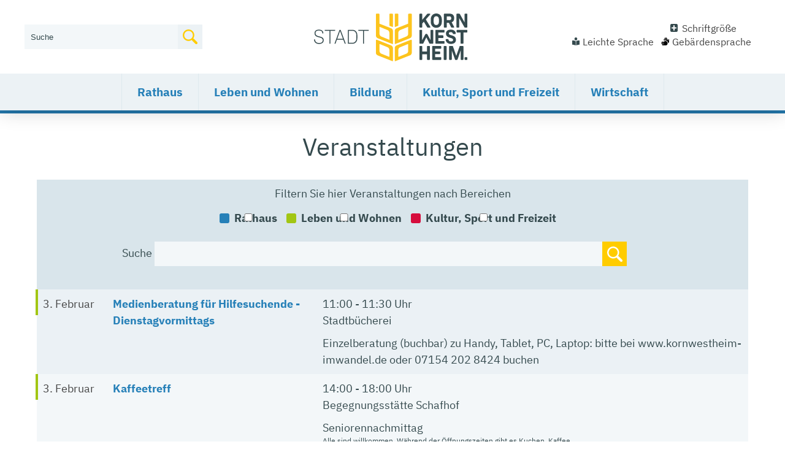

--- FILE ---
content_type: text/html;charset=UTF-8
request_url: https://www.kornwestheim.de/site/Kornwestheim_Internet/node/16727978/zmkat_Vortrag/index.html
body_size: 14274
content:
<!DOCTYPE HTML>
<html lang="de" dir="ltr">
<head>
<meta charset="UTF-8">
<meta name="viewport" content="width=device-width, initial-scale=1.0">
<meta name="generator" content="dvv-Mastertemplates 24.2.0.1-RELEASE">
<meta name="keywords" content="Übersicht, Was Wann Wo, Veranstaltungen, Veranstaltungskalender, Konzert, Auftritt, Bildung, Sport, Das K, Fest, Märkte, Vortrag, Literatur, Kulturveranstaltungen, Soziales, Stadtbücherei, Sitzungstermine, Veranstaltungskalender Musikschule, Musikschule, Kultur, Veranstaltungsreihen, Ausstellungen, Theater, Kabarett, Comedy, Tanz, Jazzaktion, Museen, Öffentliche Sitzungen, Vereine, Reihen">
<meta name="description" content="Hier finden Sie den Veranstaltungskalender der Stadt Kornwestheim.">
<meta name="author" content="Torsten Kracke">
<meta name="og:title" content="Veranstaltungen">
<meta name="og:description" content="Hier finden Sie den Veranstaltungskalender der Stadt Kornwestheim.">
<meta name="og:type" content="website">
<meta name="og:locale" content="de">
<meta name="og:url" content="https://www.kornwestheim.de/16727978.html">
<meta name="robots" content="index, follow">
<title>Veranstaltungen | Stadt Kornwestheim </title>
<link rel='alternate'  type='application/rss+xml'  title='Veranstaltungskalender als RSS' href='/site/Kornwestheim_Internet/zmrss/16727978/rss.xml'>
<link rel="apple-touch-icon" sizes="180x180" href="/site/Kornwestheim_Internet/resourceCached/10.5.1.2/img/favicon/apple-touch-icon.png">
<link rel="icon" type="image/png" sizes="32x32" href="/site/Kornwestheim_Internet/resourceCached/10.5.1.2/img/favicon/favicon-32x32.png">
<link rel="icon" type="image/png" sizes="16x16" href="/site/Kornwestheim_Internet/resourceCached/10.5.1.2/img/favicon//favicon-16x16.png">
<link rel="manifest" href="/site/Kornwestheim_Internet/resourceCached/10.5.1.2/img/favicon/site.webmanifest">
<link rel="mask-icon" href="/site/Kornwestheim_Internet/resourceCached/10.5.1.2/img/favicon/safari-pinned-tab.svg" color="#2680B8">
<link href="/common/js/jQuery/jquery-ui-themes/1.13.2/base/jquery-ui.min.css" rel="stylesheet" type="text/css">
<link href="/site/Kornwestheim_Internet/resourceCached/10.5.1.2/css/custom.css" rel="stylesheet" type="text/css">
<link href="/site/Kornwestheim_Internet/resourceCached/10.5.1.2/css/screen_kreisform.css" rel="stylesheet" type="text/css">
<link href="/common/fontawesome5/css/all.min.css" rel="stylesheet" type="text/css">
<meta name="msapplication-config" content="/site/Kornwestheim_Internet_Layout/get/documents/kornwestheim/Kornwestheim_Internet_Layout/img/favicon/browserconfig.xml">
<meta name="msapplication-TileColor" content="#ffffff">
<meta name="theme-color" content="#ffffff">
<link rel="home" href="/start.html" title="Startseite">
<link rel="contents" href="/site//Kornwestheim_Internet/sitemap/16727978/Lde/index.html" title="Sitemap">
<link rel="help" href="/hilfe.html" title="Hilfe">
<link rel="search" title="Suche" href="/site/Kornwestheim_Internet/search/16727978/Lde/index.html">
<link rel="author" title="Impressum" href="/impressum.html">
<link rel="copyright" title="Urheberrecht" href="/impressum.html">
<script src="//cdn-eu.readspeaker.com/script/12540/webReader/webReader.js?pids=wr" type="text/javascript" id="rs_req_Init"></script>
<script src="https://www.kornwestheim.de/ccm19os/os19ccm/public/index.php/app.js?apiKey=7f1b9ddc1e5f248cf07be23046b59c5411220b4d62e44596&amp;domain=a3ef1d0" referrerpolicy="origin"></script><script src="/common/js/jQuery/3.6.4/jquery.min.js"></script>
<script src="/common/js/jQuery/jquery-ui/1.13.2_k1/jquery-ui.min.js"></script>
<script src="/site/Kornwestheim_Internet/resourceCached/10.5.1.2/mergedScript_de.js"></script>
<script defer src="/site/Kornwestheim_Internet/resourceCached/10.5.1.2/js/jquery.flexnav.js"></script>
<script defer src="/site/Kornwestheim_Internet/resourceCached/10.5.1.2/js/custom.js"></script>
<script src="/site/Kornwestheim_Internet/resourceCached/10.5.1.2/js/focus-within.js"></script>
<script defer src="/site/Kornwestheim_Internet/resourceCached/10.5.1.2/search-autocomplete/autocomplete.js"></script>
<script>
jQuery.noConflict();
jQuery(function () {
    jQuery('.pbsearch-autocomplete').pbsearch_autocomplete({
        url: '/site/Kornwestheim_Internet/search-autocomplete/16727978/index.html',
        delay: 300,
        maxTerms: 5,
        minLength: 3,
        rows: 20,
        avoidParallelRequests: true
    });
});
</script>
</head>
		<body id="node16727978" class="knot_16727978 Veranstaltungskalender body_node knot2_ zmview">
	  <div id="sb-site">
  	<div class="sb-site-inner">
				<header id="header">
			<div class="ym-wrapper">
				<div class="ym-wbox">
				<!-- top-custom.vm start -->
  <ul class="ym-skiplinks">
    <li><a class="ym-skip" href="#navigation">Gehe zum Navigationsbereich</a></li>
    <li><a class="ym-skip" href="#content">Gehe zum Inhalt</a></li>
  </ul>
<div class="zeile1">
  <div class="logo">
    <a href="/start.html" accesskey="0" title="Zur Startseite von Kornwestheim">
      Zur Startseite von www.kornwestheim.de
    </a>
  </div>
  <div class="suche">
<div id="quicksearch" class="quicksearchdiv">
    <form action="/site/Kornwestheim_Internet/search/16427749/index.html" class="quicksearch noprint" method="GET" role="search" aria-label="Suche">
                <input type="hidden" name="quicksearch" value="true">
        <div class="nowrap">
            <label for="qs_query">Wie k&ouml;nnen wir Ihnen helfen?</label>
            <input  type="search" name="query" id="qs_query"
                                        class="quicksearchtext pbsearch-autocomplete"
                                        value="Suche"
                                        onFocus="if(this.value == this.defaultValue){this.value = '';}">
            <button class="quicksearchimg">
				<img src="/site/Kornwestheim_Internet/resourceCached/10.5.1.2/img/SVG/icon-suche-farbig.svg"
                   alt="Suche starten">
		    </button>
        </div>
    </form>
</div>
      </div>
  <div class="funklinks">
    <div class="kontrast-schrift-neu">
      <div class="schrift">
        <a href="#" rel="hinweistext" class="schriftlink">Schriftgröße</a>
        <div class="hinweistext" style="display: none;">
          <h2>Schriftgröße ändern</h2>
          <br>
          Zum Ändern der Schriftgröße verwenden Sie bitte die Funktionalität Ihres Browsers. Über die Tastatur:
          <br>
          <strong>[Strg]-[+]</strong> Schrift vergrößern<br>
          <strong>[Strg]-[-]</strong>  Schrift verkleinern<br>
          <strong>[Strg]-[0]</strong> Schriftgröße zurücksetzen
          <br>
          Oder mit [Strg] und Ihrem Mausrad.
        </div>
      </div>
      <span class="kontrast">
                </span>
    </div>
    <div class="bf-sprachen">
      <!--BITTE beim wieder "aktivieren" die Subdomains beachten! Evtl. Seiten-ID über custom.variables ? -->
      <span class="leichte-sprache"><a href="/leichte+sprache.html" title="Seite in leichter Sprache aufrufen">Leichte Sprache</a></span>
      <span class="gebaerden-sprache"><a href="/site/Kornwestheim_Internet/node/20140941/index.html">Gebärdensprache</a></span>
    </div>
  </div>
</div>
<div class="ym-grid zeile2">
    <div class="ym-g100">
    <div class="ym-gbox">
      <nav id="nav" aria-label="Hauptmenu für Desktopansicht">
        <a id="navigation"></a>
        <div class="ym-hlist navi">
          <ul class="ym-vlist">
 <li class="nav_16427841"><a href="/start/rathaus.html">Rathaus</a>
  <ul>
   <li class="nav_16644468"><a href="/start/rathaus/aktuelles_rathaus.html">Aktuelles</a></li>
   <li class="nav_16479984"><a href="/start/rathaus/unsere+stadt.html">Unsere Stadt</a></li>
   <li class="nav_16481111"><a href="/start/rathaus/stadtverwaltung.html">Stadtverwaltung</a></li>
   <li class="nav_16427979"><a href="/start/rathaus/buergerservice.html">Bürgerservice</a></li>
   <li class="nav_16427989"><a href="/start/rathaus/gemeinderat.html">Gemeinderat</a></li>
   <li class="nav_17035512"><a href="/start/rathaus/judeko.html">JuDeKo</a></li>
   <li class="nav_16427999"><a href="/start/rathaus/arbeitenkarriere.html">Arbeiten und Karriere</a></li>
   <li class="nav_16428009"><a href="/start/rathaus/staedtepartnerschaften.html">Städtepartnerschaften</a></li>
   <li class="nav_16428031"><a href="/start/rathaus/staedtische+wohnbau.html">Städtische Wohnbau</a></li>
   <li class="nav_16428048"><a href="/start/rathaus/stadtwerke.html">Stadtwerke</a></li>
   <li class="nav_16428058"><a href="/start/rathaus/weitere+einrichtungen.html">Weitere Einrichtungen</a></li>
   <li class="nav_16727947"><a href="/16727978.html">Veranstaltungen</a></li>
  </ul></li>
 <li class="nav_16427867"><a href="/start/leben+und+wohnen.html">Leben und Wohnen</a>
  <ul>
   <li class="nav_16644432"><a href="/start/leben+und+wohnen/aktuelles_leben_wohnen.html">Aktuelles</a></li>
   <li class="nav_16428068"><a href="/start/leben+und+wohnen/kinder_+jugend+und+familie.html">Kinder, Jugend und Familie</a></li>
   <li class="nav_16481239"><a href="/start/leben+und+wohnen/heiraten.html">Heiraten</a></li>
   <li class="nav_16428100"><a href="/start/leben+und+wohnen/soziales+und+teilhabe.html">Soziales und Teilhabe</a></li>
   <li class="nav_16428083"><a href="/start/leben+und+wohnen/senioren.html">Senioren</a></li>
   <li class="nav_16428129"><a href="/start/leben+und+wohnen/bauen+und+wohnen.html">Bauen und Wohnen</a></li>
   <li class="nav_21400316"><a href="/start/leben+und+wohnen/klima+und+energie.html">Klima und Energie</a></li>
   <li class="nav_21400529"><a href="/start/leben+und+wohnen/umwelt+und+natur.html">Umwelt und Natur</a></li>
   <li class="nav_17477146"><a href="/start/leben+und+wohnen/baustellen.html">Baustellen</a></li>
   <li class="nav_17499974"><a href="/start/leben+und+wohnen/einkaufen+und+ausgehen.html">Einkaufen und Ausgehen</a></li>
   <li class="nav_16480682"><a href="/start/leben+und+wohnen/mobilitaet.html">Mobilität</a></li>
   <li class="nav_16428163"><a href="/start/leben+und+wohnen/stadtentwicklung.html">Stadtentwicklung</a></li>
   <li class="nav_16727959"><a href="/16727978.html">Veranstaltungen</a></li>
  </ul></li>
 <li class="nav_16427878"><a href="/start/bildung.html">Bildung</a>
  <ul>
   <li class="nav_16644380"><a href="/start/bildung/aktuelles_bildung.html">Aktuelles</a></li>
   <li class="nav_16428193"><a href="/start/bildung/kindergaerten+und+kindertagesstaetten.html">Kindergärten und Kindertagesstätten</a></li>
   <li class="nav_16428183"><a href="/start/bildung/schulen.html">Schulen</a></li>
   <li class="nav_16428204"><a href="/start/bildung/schulbetreuung.html">Schulbetreuung</a></li>
   <li class="nav_16480898"><a href="/start/bildung/schulsozialarbeiter.html">Schulsozialarbeiter</a></li>
   <li class="nav_16480920"><a href="/start/bildung/musikschule.html">Musikschule</a></li>
   <li class="nav_16428216"><a href="/start/bildung/hochschulen.html">Hochschulen</a></li>
   <li class="nav_16480931"><a href="/start/bildung/sprachschulen+und+kurse.html">Sprachschulen und Kurse</a></li>
   <li class="nav_16727971"><a href="/16727978.html">Veranstaltungen</a></li>
  </ul></li>
 <li class="nav_16427889"><a href="/start/kultur_+sport+und+freizeit.html">Kultur, Sport und Freizeit</a>
  <ul>
   <li class="nav_16644364"><a href="/start/kultur_+sport+und+freizeit/aktuelles_sport_kultur_freizeit.html">Aktuelles</a></li>
   <li class="nav_16789580"><a href="/start/kultur_+sport+und+freizeit/veranstaltungsreihen.html">Städtische Veranstaltungen</a></li>
   <li class="nav_16481604"><a href="/start/kultur_+sport+und+freizeit/das+k.html">Das K</a></li>
   <li class="nav_16481615"><a href="/start/kultur_+sport+und+freizeit/stadtbuecherei.html">Stadtbücherei</a></li>
   <li class="nav_16481475"><a href="/start/kultur_+sport+und+freizeit/museen.html">Museen</a></li>
   <li class="nav_18818753"><a href="/18818753.html">Stadtarchiv</a></li>
   <li class="nav_16428279"><a href="/start/kultur_+sport+und+freizeit/kindersportschule.html">Kindersportschule</a></li>
   <li class="nav_16428290"><a href="/start/kultur_+sport+und+freizeit/jugendzentrum.html">Jugendzentrum</a></li>
   <li class="nav_16481447"><a href="/start/kultur_+sport+und+freizeit/bewohner-+und+familienzentrum.html">Bewohner- und Familienzentrum</a></li>
   <li class="nav_16428266"><a href="/start/kultur_+sport+und+freizeit/sport_+spiel+und+raeume.html">Sport, Spiel und Räume</a></li>
   <li class="nav_16481534"><a href="/start/kultur_+sport+und+freizeit/vereine.html">Vereine</a></li>
   <li class="nav_16776678"><a href="/start/kultur_+sport+und+freizeit/parkanlagen.html">Parkanlagen</a></li>
   <li class="nav_16428252"><a href="/16727978.html">Veranstaltungen</a></li>
  </ul></li>
 <li class="nav_16427901"><a href="/start/wirtschaft.html">Wirtschaft</a>
  <ul>
   <li class="nav_16644339"><a href="/start/wirtschaft/aktuelles_wirtschaft.html">Aktuelles</a></li>
   <li class="nav_16481809"><a href="/start/wirtschaft/wirtschaftsstandort.html">Wirtschaftsstandort</a></li>
   <li class="nav_16428319"><a href="/start/wirtschaft/wirtschaftsfoerderung.html">Wirtschaftsförderung</a></li>
   <li class="nav_18741700"><a href="/start/wirtschaft/wirtschaftsprojekte.html">Projekte</a></li>
   <li class="nav_16481694"><a href="/start/wirtschaft/gewerbeflaechen.html">Gewerbeflächen</a></li>
   <li class="nav_16481706"><a href="/start/wirtschaft/gruenderzentrum+techmoteum.html">Gründerzentrum TechMoteum</a></li>
   <li class="nav_16428330"><a href="/start/wirtschaft/unternehmen.html">Unternehmen</a></li>
   <li class="nav_16428340"><a href="/start/wirtschaft/foerderprogramme.html">Förderprogramme</a></li>
   <li class="nav_16481717"><a href="/start/wirtschaft/netzwerke+und+kooperationen.html">Netzwerke und Kooperationen</a></li>
   <li class="nav_16727986"><a href="/16727978.html">Veranstaltungen</a></li>
  </ul></li>
</ul>
        </div>
      </nav>
      <a href="javascript:void(0);" class="sb-toggle-left menu" aria-label="Navigation öffnen" title="Navigation öffnen">
        <div class="sb-toggle-icon">
          <div class="navicon-line"></div>
          <div class="navicon-line"></div>
          <div class="navicon-line"></div>
          <span>Men&uuml;</span>
        </div>
      </a>
    </div>
  </div>
</div>
<!-- top-custom.vm end -->
				</div>
			</div>
		</header>

		<div id="main" class="ym-clearfix" role="main">
		  <div class="ym-column linearize-level-1">
		    <div class="ym-col1">
		      <div class="ym-cbox">
<nav class="nav-outer">
<div class="ym-vlist ym-noprint">
</div>
</nav>

		      </div>
		    </div>
				    <div class="ym-col2 ym-col2wide">
				      <div class="ym-cbox">
				<!-- content-custom.vm start -->
<div class="wayhome noprint">
  <span class="wayhome">
<span class="nav_16427749"><a href="/start.html">Start</a></span>
</span>
</div>
<!--ReadSpeaker-->
<div id="readspeaker_button1" class="rs_skip rsbtn rs_preserve">
    <a rel="nofollow" class="rsbtn_play" accesskey="L" title="Um den Text anzuh&ouml;ren, verwenden Sie bitte ReadSpeaker webReader" href="//app-eu.readspeaker.com/cgi-bin/rsent?customerid=12540&amp;lang=de_de&amp;readid=content&amp;url=https://www.kornwestheim.de/site/Kornwestheim_Internet/node/16727978/index.html&amp;voice=Lena">
        <span class="rsbtn_left rsimg rspart"><span class="rsbtn_text"><span>Vorlesen</span></span></span>
        <span class="rsbtn_right rsimg rsplay rspart"></span>
    </a>
</div>
<a id="pageTop"></a>
<section id="content">
<a id="anker16727981"></a><article class="composedcontent-kornwestheim-standardseite block_16727981" id="cc_16727981">
  <h1 class="basecontent-headline" id="anker16727982">Veranstaltungen</h1>
</article>
    <!-- url_module = /custom/zm/stadt/zmcontent.vm -->
<div class="Ver">
    <div class="zmSuche" id="zmSuche">
                        <div class="einleitungstext">

        </div>
                        <div class="zmsuchecontent">
            <form action="/site/Kornwestheim_Internet/node/16727978/query/index.html"  method="post" id="zmf">
                <div class="block vkRubrik">
                    <div class="label">Filtern Sie hier Veranstaltungen nach Bereichen</div>
                    <div class="vkRubrikList">
                        <!-- h5y/ suchkattree.vm -->
<div class="ym-fbox-check" id="kategorieid">
<div class="feld" id="feldkategorieid">
<ul id="ulkategorieid" class="zmVkat">
<li id="kat4742154" class="katlevel1 odd">
<label for="q.kat.id.4742154"><input id="q.kat.id.4742154" name="q.kat.id" type="checkbox" value="4742154"> Kabarett & Comedy</label></li>
<li id="kat4742155" class="katlevel1 even">
<label for="q.kat.id.4742155"><input id="q.kat.id.4742155" name="q.kat.id" type="checkbox" value="4742155"> Kinder & Jugend</label></li>
<li id="kat4742153" class="katlevel1 odd">
<label for="q.kat.id.4742153"><input id="q.kat.id.4742153" name="q.kat.id" type="checkbox" value="4742153"> Konzerte & Shows</label></li>
<li id="kat4742152" class="katlevel1 even">
<label for="q.kat.id.4742152"><input id="q.kat.id.4742152" name="q.kat.id" type="checkbox" value="4742152"> Literatur</label></li>
<li id="kat7187700" class="katlevel1 odd">
<label for="q.kat.id.7187700"><input id="q.kat.id.7187700" name="q.kat.id" type="checkbox" value="7187700"> Musikschule</label></li>
<li id="kat6601700" class="katlevel1 even">
<label for="q.kat.id.6601700"><input id="q.kat.id.6601700" name="q.kat.id" type="checkbox" value="6601700"> Stadt</label><ul class="katLevel2">
<li id="kat6601704" class="katlevel2 odd">
<label for="q.kat.id.6601704"><input id="q.kat.id.6601704" name="q.kat.id" type="checkbox" value="6601704"> Kultur, Sport und Freizeit</label></li>
<li id="kat6601702" class="katlevel2 even">
<label for="q.kat.id.6601702"><input id="q.kat.id.6601702" name="q.kat.id" type="checkbox" value="6601702"> Leben und Wohnen</label></li>
<li id="kat6601701" class="katlevel2 odd">
<label for="q.kat.id.6601701"><input id="q.kat.id.6601701" name="q.kat.id" type="checkbox" value="6601701"> Rathaus</label></li></ul>
</li>
<li id="kat4742151" class="katlevel1 odd">
<label for="q.kat.id.4742151"><input id="q.kat.id.4742151" name="q.kat.id" type="checkbox" value="4742151"> Tanz</label></li>
<li id="kat4742150" class="katlevel1 even">
<label for="q.kat.id.4742150"><input id="q.kat.id.4742150" name="q.kat.id" type="checkbox" value="4742150"> Theater</label></li></ul>
</div>
</div>
                    </div>
                </div>
                <div class="block stichwort">
                    <!-- h5y/ suchbegriff.vm -->
<div class="zmVolltextSuche ym-fbox-text" id="zmvs">
<label for="q" >Suche</label>
<div class="feld" style="display:inline">
<input id="q" maxlength="100" name="q" size="50" type="text">
</div>
</div>
                    <!-- h5y/ suchbutton.vm -->
<div class="zmSuchButton zmxbuttons ym-fbox-button">
<input class="zmsuchbutton" type="submit" id="zmsb1" value="Suchen" name="zmsbtn" title="Suchen">
</div>
                </div>
            </form>
        </div>
    </div>
            <div id="zmEListe">
                <ul>
                                                    <li class="zmitem odd item odd Leben_und_Wohnen vevent">
                        <div class="datumtitel">
                            <div class="datum">
                                <div class="tagvon">3. Februar</div>
                                                            </div>
                            <div class="titel">Medienberatung für Hilfesuchende - Dienstagvormittags</div>
                        </div>
                        <div class="info">
                            <div class="uhrzeit"><span class="dtTimeInfo">11:00 - 11:30 Uhr</span> </div>
                            <div class="locationname">Stadtbücherei </div>
                            <div class="zusatz">Einzelberatung (buchbar) zu Handy, Tablet, PC, Laptop: bitte bei www.kornwestheim-imwandel.de oder 07154 202 8424 buchen</div>
                            <div class="zmkurzbeschreibung"></div>
                            <div class="detaillink"><a class="details" href="/site/Kornwestheim_Internet/node/16727978/zmdetail_523253085257/MedienberatungfrHilfesuchendeDienstagvormittags.html?zm.sid=zmv9by41tz43&amp;nodeID=523253085257" title="Details">Details</a></div>
                        </div>
                    </li>

                                    <li class="zmitem even item even Leben_und_Wohnen vevent">
                        <div class="datumtitel">
                            <div class="datum">
                                <div class="tagvon">3. Februar</div>
                                                            </div>
                            <div class="titel">Kaffeetreff</div>
                        </div>
                        <div class="info">
                            <div class="uhrzeit"><span class="dtTimeInfo">14:00 - 18:00 Uhr</span> </div>
                            <div class="locationname">Begegnungsstätte Schafhof </div>
                            <div class="zusatz">Seniorennachmittag</div>
                            <div class="zmkurzbeschreibung"><!-- h5y/ elkurzbeschreibung.vm -->
<section class="zmkurzbeschreibung">
<header class="label">Kurzbeschreibung</header>
<div class="data"><p>Alle sind willkommen. W&auml;hrend der &Ouml;ffnungszeiten gibt es Kuchen, Kaffee<br>und andere Getr&auml;nke.</p></div>
</section></div>
                            <div class="detaillink"><a class="details" href="/site/Kornwestheim_Internet/node/16727978/zmdetail_523253409837/Kaffeetreff.html?zm.sid=zmv9by41tz43&amp;nodeID=523253409837" title="Details">Details</a></div>
                        </div>
                    </li>

                                    <li class="zmitem odd item odd Leben_und_Wohnen vevent">
                        <div class="datumtitel">
                            <div class="datum">
                                <div class="tagvon">4. Februar</div>
                                                            </div>
                            <div class="titel">Medienberatung für Hilfesuchende - Mittwochvormittags</div>
                        </div>
                        <div class="info">
                            <div class="uhrzeit"><span class="dtTimeInfo">11:00 - 11:30 Uhr</span> </div>
                            <div class="locationname">Stadtbücherei </div>
                            <div class="zusatz">Einzelberatung (buchbar) zu Handy, Tablet, PC, Laptop: bitte bei www.kornwestheim-imwandel.de oder 07154 202 8424 buchen</div>
                            <div class="zmkurzbeschreibung"></div>
                            <div class="detaillink"><a class="details" href="/site/Kornwestheim_Internet/node/16727978/zmdetail_523253144358/MedienberatungfrHilfesuchendeMittwochvormittags.html?zm.sid=zmv9by41tz43&amp;nodeID=523253144358" title="Details">Details</a></div>
                        </div>
                    </li>

                                    <li class="zmitem even item even Leben_und_Wohnen vevent">
                        <div class="datumtitel">
                            <div class="datum">
                                <div class="tagvon">4. Februar</div>
                                                            </div>
                            <div class="titel">Kaffeetreff mit Singen</div>
                        </div>
                        <div class="info">
                            <div class="uhrzeit"><span class="dtTimeInfo">14:00 - 18:00 Uhr</span> </div>
                            <div class="locationname">Begegnungsstätte Schafhof </div>
                            <div class="zusatz">Seniorennachmittag</div>
                            <div class="zmkurzbeschreibung"><!-- h5y/ elkurzbeschreibung.vm -->
<section class="zmkurzbeschreibung">
<header class="label">Kurzbeschreibung</header>
<div class="data"><p>Kaffeetreff ab 14:00 Uhr, Singen nach Lust und Laune ab 15:00 Uhr. Alle<br>sind willkommen. W&auml;hrend der &Ouml;ffnungszeiten gibt es Kuchen, Kaffee<br>und andere Getr&auml;nke.</p></div>
</section></div>
                            <div class="detaillink"><a class="details" href="/site/Kornwestheim_Internet/node/16727978/zmdetail_523253409841/KaffeetreffmitSingen.html?zm.sid=zmv9by41tz43&amp;nodeID=523253409841" title="Details">Details</a></div>
                        </div>
                    </li>

                                    <li class="zmitem odd item odd Kultur_Sport_und_Freizeit Leben_und_Wohnen vevent">
                        <div class="datumtitel">
                            <div class="datum">
                                <div class="tagvon">4. Februar</div>
                                                            </div>
                            <div class="titel">Der Medicus 2</div>
                        </div>
                        <div class="info">
                            <div class="uhrzeit"><span class="dtTimeInfo">17:00 Uhr </span> </div>
                            <div class="locationname">Capitol Lichtspiele </div>
                            <div class="zusatz">Der besondere Film</div>
                            <div class="zmkurzbeschreibung"><!-- h5y/ elkurzbeschreibung.vm -->
<section class="zmkurzbeschreibung">
<header class="label">Kurzbeschreibung</header>
<div class="data"><p>L&auml;nge: 2h 37min, FSK: nicht bekannt, Genre: <span>Drama&nbsp;</span></p></div>
</section></div>
                            <div class="detaillink"><a class="details" href="/site/Kornwestheim_Internet/node/16727978/zmdetail_523252238318/DerMedicus2.html?zm.sid=zmv9by41tz43&amp;nodeID=523252238318" title="Details">Details</a></div>
                        </div>
                    </li>

                                    <li class="zmitem even item even Leben_und_Wohnen vevent">
                        <div class="datumtitel">
                            <div class="datum">
                                <div class="tagvon">4. Februar</div>
                                                            </div>
                            <div class="titel">Medienberatung für Hilfesuchende - Mittwochnachmittags</div>
                        </div>
                        <div class="info">
                            <div class="uhrzeit"><span class="dtTimeInfo">17:00 - 18:00 Uhr</span> </div>
                            <div class="locationname">Stadtbücherei </div>
                            <div class="zusatz">Einzelberatung (buchbar) zu Handy, Tablet, PC, Laptop: bitte bei www.kornwestheim-imwandel.de oder 07154 202 8424 buchen</div>
                            <div class="zmkurzbeschreibung"></div>
                            <div class="detaillink"><a class="details" href="/site/Kornwestheim_Internet/node/16727978/zmdetail_523253085267/MedienberatungfrHilfesuchendeMittwochnachmittags.html?zm.sid=zmv9by41tz43&amp;nodeID=523253085267" title="Details">Details</a></div>
                        </div>
                    </li>

                                    <li class="zmitem odd item odd Kultur_Sport_und_Freizeit Leben_und_Wohnen vevent">
                        <div class="datumtitel">
                            <div class="datum">
                                <div class="tagvon">4. Februar</div>
                                                            </div>
                            <div class="titel">Dann passiert das Leben</div>
                        </div>
                        <div class="info">
                            <div class="uhrzeit"><span class="dtTimeInfo">20:00 Uhr </span> </div>
                            <div class="locationname">Capitol Lichtspiele </div>
                            <div class="zusatz">Der besondere Film</div>
                            <div class="zmkurzbeschreibung"><!-- h5y/ elkurzbeschreibung.vm -->
<section class="zmkurzbeschreibung">
<header class="label">Kurzbeschreibung</header>
<div class="data"><p>L&auml;nge: 2h 4m, FSK: 6 Jahre, Genre: Drama</p></div>
</section></div>
                            <div class="detaillink"><a class="details" href="/site/Kornwestheim_Internet/node/16727978/zmdetail_523252238321/DannpassiertdasLeben.html?zm.sid=zmv9by41tz43&amp;nodeID=523252238321" title="Details">Details</a></div>
                        </div>
                    </li>

                                    <li class="zmitem even item even Leben_und_Wohnen vevent">
                        <div class="datumtitel">
                            <div class="datum">
                                <div class="tagvon">5. Februar</div>
                                                            </div>
                            <div class="titel">Kaffeetreff - Spielenachmittag</div>
                        </div>
                        <div class="info">
                            <div class="uhrzeit"><span class="dtTimeInfo">14:00 - 18:00 Uhr</span> </div>
                            <div class="locationname">Begegnungsstätte Schafhof </div>
                            <div class="zusatz">Seniorennachmittag</div>
                            <div class="zmkurzbeschreibung"><!-- h5y/ elkurzbeschreibung.vm -->
<section class="zmkurzbeschreibung">
<header class="label">Kurzbeschreibung</header>
<div class="data"><p>Alle sind willkommen. W&auml;hrend der &Ouml;ffnungszeiten gibt es Kuchen, Kaffee<br>und andere Getr&auml;nke.</p></div>
</section></div>
                            <div class="detaillink"><a class="details" href="/site/Kornwestheim_Internet/node/16727978/zmdetail_523253409843/KaffeetreffSpielenachmittag.html?zm.sid=zmv9by41tz43&amp;nodeID=523253409843" title="Details">Details</a></div>
                        </div>
                    </li>

                                    <li class="zmitem odd item odd Rathaus vevent">
                        <div class="datumtitel">
                            <div class="datum">
                                <div class="tagvon">5. Februar</div>
                                                            </div>
                            <div class="titel">Gemeinderat (GR; Verabschiedung Haushalt)</div>
                        </div>
                        <div class="info">
                            <div class="uhrzeit"><span class="dtTimeInfo">18:00</span> </div>
                            <div class="locationname">Rathaus, Großer Sitzungssaal </div>
                            <div class="zusatz"></div>
                            <div class="zmkurzbeschreibung"></div>
                            <div class="detaillink"><a class="details" href="/site/Kornwestheim_Internet/node/16727978/zmdetail_523252655750/GemeinderatGRVerabschiedungHaushalt.html?zm.sid=zmv9by41tz43&amp;nodeID=523252655750" title="Details">Details</a></div>
                        </div>
                    </li>

                                    <li class="zmitem even item even Ausstellung Kultur_Sport_und_Freizeit vevent">
                        <div class="datumtitel">
                            <div class="datum">
                                <div class="tagvon">6. Februar</div>
                                                            </div>
                            <div class="titel">Ausstellung "Ideale Linien. Werbegrafik der 50er und 60er"</div>
                        </div>
                        <div class="info">
                            <div class="uhrzeit"><span class="dtTimeInfo">11:00 – 18:00 Uhr</span> </div>
                            <div class="locationname">Museum im Kleihues-Bau </div>
                            <div class="zusatz"></div>
                            <div class="zmkurzbeschreibung"></div>
                            <div class="detaillink"><a class="details" href="/site/Kornwestheim_Internet/node/16727978/zmdetail_523252133600/AusstellungIdealeLinienWerbegrafikder50erund60er.html?zm.sid=zmv9by41tz43&amp;nodeID=523252133600" title="Details">Details</a></div>
                        </div>
                    </li>

                                    <li class="zmitem odd item odd Kultur_Sport_und_Freizeit vevent">
                        <div class="datumtitel">
                            <div class="datum">
                                <div class="tagvon">6. Februar</div>
                                                            </div>
                            <div class="titel">Öffentliche Führung in der Kulturgeschichtlichen Sammlung</div>
                        </div>
                        <div class="info">
                            <div class="uhrzeit"><span class="dtTimeInfo">15:00 – 16:00 Uhr</span> </div>
                            <div class="locationname">Kulturgeschichtliche Sammlung </div>
                            <div class="zusatz">Alte Stadtbücherei, Kantstraße 10</div>
                            <div class="zmkurzbeschreibung"></div>
                            <div class="detaillink"><a class="details" href="/site/Kornwestheim_Internet/node/16727978/zmdetail_523252134513/ffentlicheFhrunginderKulturgeschichtlichenSammlung.html?zm.sid=zmv9by41tz43&amp;nodeID=523252134513" title="Details">Details</a></div>
                        </div>
                    </li>

                                    <li class="zmitem even item even Kultur_Sport_und_Freizeit vevent">
                        <div class="datumtitel">
                            <div class="datum">
                                <div class="tagvon">6. Februar</div>
                                                            </div>
                            <div class="titel">Öffentliche Führung in der Kulturgeschichtlichen Sammlung</div>
                        </div>
                        <div class="info">
                            <div class="uhrzeit"><span class="dtTimeInfo">15:00 Uhr</span> </div>
                            <div class="locationname">Kulturgeschichtliche Sammlung </div>
                            <div class="zusatz">Alte Stadtbücherei, Kantstraße 10</div>
                            <div class="zmkurzbeschreibung"></div>
                            <div class="detaillink"><a class="details" href="/site/Kornwestheim_Internet/node/16727978/zmdetail_523252409301/ffentlicheFhrunginderKulturgeschichtlichenSammlung.html?zm.sid=zmv9by41tz43&amp;nodeID=523252409301" title="Details">Details</a></div>
                        </div>
                    </li>

                                    <li class="zmitem odd item odd Ausstellung Kultur_Sport_und_Freizeit vevent">
                        <div class="datumtitel">
                            <div class="datum">
                                <div class="tagvon">6. Februar</div>
                                                            </div>
                            <div class="titel">Eröffnungsabend "Marion Eichmann – The Paper Code"</div>
                        </div>
                        <div class="info">
                            <div class="uhrzeit"><span class="dtTimeInfo">19:00 Uhr</span> </div>
                            <div class="locationname"> </div>
                            <div class="zusatz">Begleitprogramm zur Ausstellung "Marion Eichmann – The Paper Code"</div>
                            <div class="zmkurzbeschreibung"></div>
                            <div class="detaillink"><a class="details" href="/site/Kornwestheim_Internet/node/16727978/zmdetail_523252127302/ErffnungsabendMarionEichmannThePaperCode.html?zm.sid=zmv9by41tz43&amp;nodeID=523252127302" title="Details">Details</a></div>
                        </div>
                    </li>

                                    <li class="zmitem even item even Kultur_Sport_und_Freizeit Literatur vevent">
                        <div class="datumtitel">
                            <div class="datum">
                                <div class="tagvon">6. Februar</div>
                                                            </div>
                            <div class="titel">8. POETRY SLAM IM K</div>
                        </div>
                        <div class="info">
                            <div class="uhrzeit"><span class="dtTimeInfo">20:00</span> </div>
                            <div class="locationname">Das K, Mittlerer Saal </div>
                            <div class="zusatz">Mit Moderator Johannes Elster</div>
                            <div class="zmkurzbeschreibung"><!-- h5y/ elkurzbeschreibung.vm -->
<section class="zmkurzbeschreibung">
<header class="label">Kurzbeschreibung</header>
<div class="data"><p>Immer wieder ein Vergn&uuml;gen. Johannes Elster geh&ouml;rt zu den profiliertesten Slam-Moderatoren Deutschlands.</p></div>
</section></div>
                            <div class="detaillink"><a class="details" href="/site/Kornwestheim_Internet/node/16727978/zmdetail_523249705263/_8POETRYSLAMIMK.html?zm.sid=zmv9by41tz43&amp;nodeID=523249705263" title="Details">Details</a></div>
                        </div>
                    </li>

                                    <li class="zmitem odd item odd Kultur_Sport_und_Freizeit Musikschule vevent">
                        <div class="datumtitel">
                            <div class="datum">
                                <div class="tagvon">7. Februar</div>
                                                            </div>
                            <div class="titel">Probier's aus: Kostenlose Schnupperstunden</div>
                        </div>
                        <div class="info">
                            <div class="uhrzeit"><span class="dtTimeInfo">09:00 - 13:00 Uhr</span> </div>
                            <div class="locationname">Musikschule Kornwestheim </div>
                            <div class="zusatz">Schnupperkurs-Aktion der Musikschule</div>
                            <div class="zmkurzbeschreibung"><!-- h5y/ elkurzbeschreibung.vm -->
<section class="zmkurzbeschreibung">
<header class="label">Kurzbeschreibung</header>
<div class="data"><p class="basecontent-line-break-text" id="anker21893070">Eine Schnupperkurs-Aktion bietet die Musikschule am Samstag, 07. Februar, in der Zeit zwischen 9 und 13 Uhr an. In dieser Zeit wird fast das gesamte Kollegium unserer kompetenten Instrumentallehrer f&uuml;r Fragen und W&uuml;nsche rund um Musikschulunterricht und Instrument zur Verf&uuml;gung stehen.</p>
<p class="basecontent-line-break-text" id="anker21893071">Geschnuppert werden kann jeweils 20 Minuten lang an bis zu 3 Instrumenten. Die Lehrkr&auml;fte f&uuml;r Akkordeon, Baglama, Blockfl&ouml;te, E-Bass, E-Gitarre, Gesang, Gitarre, Keyboard, Klarinette, Klavier, Kontrabass, Oboe, Posaune, Querfl&ouml;te, Saxofon, Schlagzeug, Trompete, Tuba, Viola, Violine, Violoncello und Waldhorn freuen sich auf Ihre Fragen!</p>
<p class="basecontent-line-break-text" id="anker21893072">Um Anmeldung per Mail an <a href="mailto:musikschule@kornwestheim.de">musikschule@kornwestheim.de</a> bis Samstag, 31. Januar, wird gebeten. Bitte teilen Sie uns Ihre bis zu 3 Instrumentenw&uuml;nsche, Ihre Kontaktdaten (Mailadresse) und das Alter des Schnuppersch&uuml;lers/ der Schnuppersch&uuml;lerin mit. Wir melden uns schnellstm&ouml;glich bei Ihnen und teilen Ihnen dann den Termin f&uuml;r Ihre Schnupperstunde(n) mit.</p></div>
</section></div>
                            <div class="detaillink"><a class="details" href="/site/Kornwestheim_Internet/node/16727978/zmdetail_523252798152/ProbiersausKostenloseSchnupperstunden.html?zm.sid=zmv9by41tz43&amp;nodeID=523252798152" title="Details">Details</a></div>
                        </div>
                    </li>

                                    <li class="zmitem even item even Ausstellung Kultur_Sport_und_Freizeit vevent">
                        <div class="datumtitel">
                            <div class="datum">
                                <div class="tagvon">7. Februar</div>
                                                            </div>
                            <div class="titel">Ausstellung "Ideale Linien. Werbegrafik der 50er und 60er"</div>
                        </div>
                        <div class="info">
                            <div class="uhrzeit"><span class="dtTimeInfo">11:00 – 18:00 Uhr</span> </div>
                            <div class="locationname">Museum im Kleihues-Bau </div>
                            <div class="zusatz"></div>
                            <div class="zmkurzbeschreibung"></div>
                            <div class="detaillink"><a class="details" href="/site/Kornwestheim_Internet/node/16727978/zmdetail_523252133601/AusstellungIdealeLinienWerbegrafikder50erund60er.html?zm.sid=zmv9by41tz43&amp;nodeID=523252133601" title="Details">Details</a></div>
                        </div>
                    </li>

                                    <li class="zmitem odd item odd Ausstellung Kultur_Sport_und_Freizeit vevent">
                        <div class="datumtitel">
                            <div class="datum">
                                <div class="tagvon">7. Februar</div>
                                                            </div>
                            <div class="titel">Ausstellung "Marion Eichmann – The Paper Code"</div>
                        </div>
                        <div class="info">
                            <div class="uhrzeit"><span class="dtTimeInfo">11:00 – 18:00 Uhr</span> </div>
                            <div class="locationname">Museum im Kleihues-Bau </div>
                            <div class="zusatz"></div>
                            <div class="zmkurzbeschreibung"></div>
                            <div class="detaillink"><a class="details" href="/site/Kornwestheim_Internet/node/16727978/zmdetail_523252134395/AusstellungMarionEichmannThePaperCode.html?zm.sid=zmv9by41tz43&amp;nodeID=523252134395" title="Details">Details</a></div>
                        </div>
                    </li>

                                    <li class="zmitem even item even Leben_und_Wohnen vevent">
                        <div class="datumtitel">
                            <div class="datum">
                                <div class="tagvon">7. Februar</div>
                                                            </div>
                            <div class="titel">Begegnungscafé</div>
                        </div>
                        <div class="info">
                            <div class="uhrzeit"><span class="dtTimeInfo">14:00 bis 17:00 Uhr</span> </div>
                            <div class="locationname">Friedhof Kornwestheim </div>
                            <div class="zusatz"></div>
                            <div class="zmkurzbeschreibung"><!-- h5y/ elkurzbeschreibung.vm -->
<section class="zmkurzbeschreibung">
<header class="label">Kurzbeschreibung</header>
<div class="data"><p>Das Begegnungscaf&eacute; auf dem Friedhof ist ein Angebot f&uuml;r Menschen mit Verlusterfahrung. Bei Fragen erreichen Sie uns unter 07154 - 82 20 27. Kurzfristige &Auml;nderungen sind m&ouml;glich.</p></div>
</section></div>
                            <div class="detaillink"><a class="details" href="/site/Kornwestheim_Internet/node/16727978/zmdetail_523253138858/Begegnungscaf.html?zm.sid=zmv9by41tz43&amp;nodeID=523253138858" title="Details">Details</a></div>
                        </div>
                    </li>

                                    <li class="zmitem odd item odd Kultur_Sport_und_Freizeit Literatur vevent">
                        <div class="datumtitel">
                            <div class="datum">
                                <div class="tagvon">7. Februar</div>
                                                            </div>
                            <div class="titel">MATHIAS MESTER</div>
                        </div>
                        <div class="info">
                            <div class="uhrzeit"><span class="dtTimeInfo">19:00</span> </div>
                            <div class="locationname">Stadtbücherei </div>
                            <div class="zusatz">Klein anfangen, groß rauskommen</div>
                            <div class="zmkurzbeschreibung"><!-- h5y/ elkurzbeschreibung.vm -->
<section class="zmkurzbeschreibung">
<header class="label">Kurzbeschreibung</header>
<div class="data"><p>Ein Leichtathlet auf Lesereise.</p></div>
</section></div>
                            <div class="detaillink"><a class="details" href="/site/Kornwestheim_Internet/node/16727978/zmdetail_523249705264/MATHIASMESTER.html?zm.sid=zmv9by41tz43&amp;nodeID=523249705264" title="Details">Details</a></div>
                        </div>
                    </li>

                                    <li class="zmitem even item even Ausstellung Kultur_Sport_und_Freizeit vevent">
                        <div class="datumtitel">
                            <div class="datum">
                                <div class="tagvon">8. Februar</div>
                                                            </div>
                            <div class="titel">Ausstellung "Ideale Linien. Werbegrafik der 50er und 60er"</div>
                        </div>
                        <div class="info">
                            <div class="uhrzeit"><span class="dtTimeInfo">11:00 – 18:00 Uhr</span> </div>
                            <div class="locationname">Museum im Kleihues-Bau </div>
                            <div class="zusatz"></div>
                            <div class="zmkurzbeschreibung"></div>
                            <div class="detaillink"><a class="details" href="/site/Kornwestheim_Internet/node/16727978/zmdetail_523252133602/AusstellungIdealeLinienWerbegrafikder50erund60er.html?zm.sid=zmv9by41tz43&amp;nodeID=523252133602" title="Details">Details</a></div>
                        </div>
                    </li>

                                <ul>
                <div class="zmnav">

                    <div>
                         <div class="zmNavigClass noprint"><div class="zmNavigClassInnen">
 <span class="current active">1</span><span class="zmnavseparator">|</span><span class="zmNavigClassItem"><a href="/site/Kornwestheim_Internet/node/16727978/page2/page2?zm.sid=zmv9by41tz43" title="Seite 2">2</a></span><span class="zmnavseparator">|</span><span class="zmNavigClassItem"><a href="/site/Kornwestheim_Internet/node/16727978/page3/page3?zm.sid=zmv9by41tz43" title="Seite 3">3</a></span><span class="zmnavseparator">|</span><span class="zmNavigClassItem"><a href="/site/Kornwestheim_Internet/node/16727978/page4/page4?zm.sid=zmv9by41tz43" title="Seite 4">4</a></span><span class="zmnavseparator">|</span><span class="zmNavigClassItem"><a href="/site/Kornwestheim_Internet/node/16727978/page5/page5?zm.sid=zmv9by41tz43" title="Seite 5">5</a></span><span class="zmnavseparator">|</span><span class="zmNavigClassItem"><a href="/site/Kornwestheim_Internet/node/16727978/page6/page6?zm.sid=zmv9by41tz43" title="Seite 6">6</a></span><span class="zmnavseparator">|</span><span class="zmNavigClassItem"><a href="/site/Kornwestheim_Internet/node/16727978/page7/page7?zm.sid=zmv9by41tz43" title="Seite 7">7</a></span><span class="zmnavseparator">|</span><span class="zmNavigClassItem"><a href="/site/Kornwestheim_Internet/node/16727978/page8/page8?zm.sid=zmv9by41tz43" title="Seite 8">8</a></span><span class="zmnavseparator">|</span><span class="zmNavigClassItem"><a href="/site/Kornwestheim_Internet/node/16727978/page9/page9?zm.sid=zmv9by41tz43" title="Seite 9">9</a></span><span class="zmnavseparator">|</span><span class="zmNavigClassItem"><a href="/site/Kornwestheim_Internet/node/16727978/page10/page10?zm.sid=zmv9by41tz43" title="Seite 10">10</a></span><span class="zmnavseparator">|</span><span class="zmNavigClassForward"><a href="/site/Kornwestheim_Internet/node/16727978/page2/page2?zm.sid=zmv9by41tz43" title="Seite 2">Weiter</a></span></div></div>
                    </div>
                </div>
            </div>
</div></section>
<!-- content-custom.vm end -->
		      </div>
		    </div>
				  </div>
		  <div class="mainunten">
			  <ul>
				  <li class="print">

				  </li>

				  <li class="recommend">

				  </li>

			  </ul>
		  </div>
		</div>
		<footer role="contentinfo" id="footer" class="ym-clearfix">
		  <div class="footeroben">

			    <ul class="c-media-widget">
					<li class="app">
						<a href="https://play.google.com/store/apps/details?id=de.kdrs.kornwestheim&gl=DE" target="_blank" title="App Kornwestheim">
							<img src="/site/Kornwestheim_Internet/resourceCached/10.5.1.2/img/ico-app-kornwestheim.png" class="ico-img" alt="Logo App Kornwestheim" title="App Kornwestheim">
							<span class="u-invisible">App Kornwestheim</span>
						</a>
					</li>
					<li class="facebook">
						<a href="https://www.facebook.com/stadt.kornwestheim" target="_blank" title="Facebook Kornwestheim">
							<img src="/site/Kornwestheim_Internet/resourceCached/10.5.1.2/img/SVG/icon-facebook.svg" class="ico-img" alt="Icon Facebook" title="Facebook-Icon Kornwestheim">
							<span class="u-invisible">Facebook</span>
						</a>
					</li>
					<li class="youtube">
						<a href="https://www.youtube.com/channel/UC9fJv215XbgRY1Yjxm8-wuA" target="_blank" title="YouTube Kornwestheim">
							<img src="/site/Kornwestheim_Internet/resourceCached/10.5.1.2/img/SVG/icon-youtube.svg" class="ico-img" alt="Icon Youtube" title="Youtube-Icon Kornwestheim">
							<span class="u-invisible">YouTube</span>
						</a>
					</li>
					<li class="instagram">
						<a href="https://www.instagram.com/stadtkornwestheim/" target="_blank" title="Instagram">
							<img src="/site/Kornwestheim_Internet/resourceCached/10.5.1.2/img/SVG/icon-instagram.svg" class="ico-img" alt="Icon Instagram" title="Instagram-Icon Kornwestheim">
							<span class="u-invisible">Instagram</span>
						</a>
					</li>
				</ul>


		  	<div class="mittig">
			  	<section class="anschrift">
					<h4>Anschrift</h4>
					<p>
						Stadt Kornwestheim<br>
						Jakob-Sigle-Platz 1<br>
						70806 Kornwestheim
					</p>
					<p>
						Telefon: 07154-202-0<br>
						Telefax: 07154-202-8710<br>
						E-Mail: <a href="mailto:office@kornwestheim.de">office@kornwestheim.de</a><br>
					</p>
				</section>
				<section class="hauptthemen">
					<h4>Hauptthemen</h4>
					<ul class="ym-vlist">
 <li><a href="/start/rathaus.html">Rathaus</a></li>
 <li><a href="/start/leben+und+wohnen.html">Leben und Wohnen</a></li>
 <li><a href="/start/bildung.html">Bildung</a></li>
 <li><a href="/start/kultur_+sport+und+freizeit.html">Kultur, Sport und Freizeit</a></li>
 <li><a href="/start/wirtschaft.html">Wirtschaft</a></li>
</ul>
				</section>
				<section class="quicklinks">
					<h4>Quicklinks</h4>
					<ul>
						<li><a href="/16427999.html">Karriere</a></li>
						<li><a href="/16480021.html">Presse</a></li>
						<li><a href="/17043917.html">Ausschreibungen</a></li>
						<li><a href="/16727978.html">Veranstaltungen</a></li>
						<li><a href="/17477148.html">Baustellen</a></li>
					</ul>
				</section>
			</div>
		  </div>
          <!-- bottom-custom.vm start -->
<div class="unten ym-noprint">
  <div class="mittig">
    <div class="ym-grid linearize-level-2">
    	<div class="ym-g30 ym-gl">
    		<div class="ym-gbox-left">
    			&copy; 2020 Stadt Kornwestheim | powered by <a href="https://www.komm.one/cms" target="_blank">Komm.ONE</a>
        </div>
    	</div>
    	<div class="ym-g70 ym-gr">
    		<div class="ym-gbox-right">
    			                    <ul>
<li><a accesskey="9" href="/auth/index.html?secure=true&amp;url=%2Fsite%2FKornwestheim_Internet%2Fnode%2F16727978%2Fzmkat_Vortrag%2Findex.html">Anmelden</a></li>
<li><a accesskey="9" href="/site/Kornwestheim_Internet/node/16436863/index.html">Kontakt</a></li>
<li><a accesskey="I" href="/start/impressum.html"><span class="accessKey">I</span>mpressum</a></li>
<li><a accesskey="C" class="javascriptLink" href="javascript:CCM.openWidget();"><span class="accessKey">C</span>ookies</a></li>
<li><a accesskey="5" href="/site/Kornwestheim_Internet/node/16432840/index.html">Datenschutz</a></li>
<li><a accesskey="L" href="/start/leichte+sprache.html"><span class="accessKey">L</span>eichte Sprache</a></li>
<li><a accesskey="G" href="/site/Kornwestheim_Internet/node/20140941/index.html"><span class="accessKey">G</span>ebärdensprache</a></li>
<li><a accesskey="B" href="/site/Kornwestheim_Internet/node/17136110/index.html"><span class="accessKey">B</span>arrierefreiheit</a></li>
</ul>

    		</div>
    	</div>
    </div>
  </div>
</div>
<!-- bottom-custom.vm end -->    	</footer>
	</div>
  </div>
  <div class="sb-slidebar sb-left" id="nav-left" role="menu">
    <div class="slidebartop">
      <a href="javascript:void(0);" class="sb-close menu">
          <div class="navicon-line"></div>
          <div class="navicon-line"></div>
          <div class="navicon-line"></div>
      </a>
	  <span class="kontrast">
                </span>
    </div>
	  <div class="suche">
<div id="quicksearchNav" class="quicksearchdiv">
    <form action="/site/Kornwestheim_Internet/search/16427749/index.html" class="quicksearch noprint" method="GET" role="search" aria-label="Suche">
                <input type="hidden" name="quicksearch" value="true">
        <div class="nowrap">
            <label for="qs_queryNav">Wie k&ouml;nnen wir Ihnen helfen?</label>
            <input  type="search" name="query" id="qs_queryNav"
                                        class="quicksearchtext pbsearch-autocomplete"
                                        value="Suche"
                                        onFocus="if(this.value == this.defaultValue){this.value = '';}">
            <button class="quicksearchimg">
				<img src="/site/Kornwestheim_Internet/resourceCached/10.5.1.2/img/SVG/icon-suche-farbig.svg"
                   alt="Suche starten">
		    </button>
        </div>
    </form>
</div>
	  </div>
    <nav class="hlist">
      <ul class="flexnav">
 <li class="nav_16427841"><a href="/start/rathaus.html">Rathaus</a>
  <ul>
   <li class="nav_16644468"><a href="/start/rathaus/aktuelles_rathaus.html">Aktuelles</a></li>
   <li class="nav_16479984"><a href="/start/rathaus/unsere+stadt.html">Unsere Stadt</a>
    <ul>
     <li class="nav_16480010"><a href="/start/rathaus/daten+und+fakten.html">Daten und Fakten</a></li>
     <li class="nav_16480021"><a href="/start/rathaus/presse.html">Presse</a></li>
     <li class="nav_16480043"><a href="/start/rathaus/anreise+und+parken.html">Anreise und Parken</a></li>
     <li class="nav_16480032"><a href="/start/rathaus/ehrungen.html">Ehrungen</a></li>
     <li class="nav_16822044"><a href="/start/rathaus/stadtgeschichte.html">Stadtgeschichte</a></li>
     <li class="nav_17817118"><a href="/start/rathaus/logo.html">Logo</a></li>
     <li class="nav_23874072"><a href="/start/rathaus/lurchi+on+tour.html">Lurchi on Tour</a></li>
     <li class="nav_19231755"><a href="/start/rathaus/repraesentationsartikel.html">Repräsentationsartikel</a></li>
     <li class="nav_17043917"><a href="/start/rathaus/ausschreibungen.html">Ausschreibungen</a></li>
     <li class="nav_16480183"><a href="/start/rathaus/buergerstiftung.html">Bürgerstiftung</a></li>
     <li class="nav_16480194"><a href="/start/rathaus/maerkte.html">Märkte</a></li>
     <li class="nav_16480217"><a href="/start/rathaus/notfalltafel.html">Notfalltafel</a></li>
     <li class="nav_16480206"><a href="/start/rathaus/blaue+karte.html">Blaue Karte</a></li>
     <li class="nav_16480228"><a href="/start/rathaus/schadensmeldungen.html">Schadensmeldungen</a></li>
     <li class="nav_24593623"><a href="/start/rathaus/stadtdialog+_+jetzt_+perspektiven+fuer+unsere+stadt.html">StadtDialog – JETZT! Perspektiven für unsere Stadt</a></li>
    </ul></li>
   <li class="nav_16481111"><a href="/start/rathaus/stadtverwaltung.html">Stadtverwaltung</a>
    <ul>
     <li class="nav_16481123"><a href="/start/rathaus/organisation.html">Organisation</a></li>
     <li class="nav_16741089"><a href="/start/rathaus/abteilungsuebersicht.html">Abteilungsübersicht</a></li>
     <li class="nav_16704114"><a href="/start/rathaus/mitarbeiterverzeichnis.html">Mitarbeiterverzeichnis</a></li>
     <li class="nav_16481134"><a href="/start/rathaus/haushalt+und+finanzen.html">Haushalt und Finanzen</a></li>
     <li class="nav_16736732"><a href="/start/rathaus/steuern+und+gebuehren.html">Steuern und Gebühren</a></li>
     <li class="nav_16736751"><a href="/start/rathaus/staedtische+beteiligungen.html">Städtische Beteiligungen</a></li>
     <li class="nav_16481145"><a href="/start/rathaus/wahlen.html">Wahlen</a></li>
     <li class="nav_16481178"><a href="/start/rathaus/stadtrecht.html">Stadtrecht</a></li>
    </ul></li>
   <li class="nav_16427979"><a href="/start/rathaus/buergerservice.html">Bürgerservice</a>
    <ul>
     <li class="nav_16479721"><a href="/start/rathaus/buergerbuero.html">Bürgerbüro</a></li>
     <li class="nav_23286844"><a href="/start/rathaus/leistungsuebersicht.html">Leistungsübersicht</a></li>
     <li class="nav_23405376"><a href="/start/rathaus/onlinedienste.html">Onlinedienste</a>
      <ul>
       <li class="nav_22449929"><a href="/start/rathaus/aufenthaltstitel.html">Aufenthaltstitel</a></li>
      </ul></li>
     <li class="nav_16479732"><a href="/start/rathaus/auslaenderanliegen.html">Ausländeranliegen</a></li>
     <li class="nav_16727871"><a href="/start/rathaus/vollzugsdienst+und+bussgeldstelle.html">Vollzugsdienst und Bußgeldstelle</a></li>
     <li class="nav_16737478"><a href="/start/rathaus/fachstelle+wohnungssicherung.html">Fachstelle Wohnungssicherung</a></li>
    </ul></li>
   <li class="nav_16427989"><a href="/start/rathaus/gemeinderat.html">Gemeinderat</a>
    <ul>
     <li class="nav_16479819"><a href="/start/rathaus/stadtraete.html">Stadträte</a></li>
     <li class="nav_16479831"><a href="/start/rathaus/sitzungsdokumente.html">Sitzungsdokumente</a></li>
    </ul></li>
   <li class="nav_17035512"><a href="/start/rathaus/judeko.html">JuDeKo</a></li>
   <li class="nav_16427999"><a href="/start/rathaus/arbeitenkarriere.html">Arbeiten und Karriere</a></li>
   <li class="nav_16428009"><a href="/start/rathaus/staedtepartnerschaften.html">Städtepartnerschaften</a>
    <ul>
     <li class="nav_16479871"><a href="/start/rathaus/eastleigh.html">Eastleigh</a></li>
     <li class="nav_16479895"><a href="/start/rathaus/kimry.html">Kimry</a></li>
     <li class="nav_16479909"><a href="/start/rathaus/villeneuve-saint-georges.html">Villeneuve-Saint-Georges</a></li>
     <li class="nav_16479920"><a href="/start/rathaus/weissenfels.html">Weißenfels</a></li>
    </ul></li>
   <li class="nav_16428031"><a href="/start/rathaus/staedtische+wohnbau.html">Städtische Wohnbau</a></li>
   <li class="nav_16428048"><a href="/start/rathaus/stadtwerke.html">Stadtwerke</a></li>
   <li class="nav_16428058"><a href="/start/rathaus/weitere+einrichtungen.html">Weitere Einrichtungen</a>
    <ul>
     <li class="nav_16479938"><a href="/start/rathaus/bauhof.html">Bauhof</a></li>
     <li class="nav_16479949"><a href="/start/rathaus/stadtgaertnerei.html">Stadtgärtnerei</a></li>
     <li class="nav_16479967"><a href="/start/rathaus/friedhof.html">Friedhof</a></li>
     <li class="nav_16733376"><a href="/start/rathaus/freiwillige+feuerwehr.html">Freiwillige Feuerwehr</a></li>
    </ul></li>
   <li class="nav_16727947"><a href="/16727978.html">Veranstaltungen</a></li>
  </ul></li>
 <li class="nav_16427867"><a href="/start/leben+und+wohnen.html">Leben und Wohnen</a>
  <ul>
   <li class="nav_16644432"><a href="/start/leben+und+wohnen/aktuelles_leben_wohnen.html">Aktuelles</a></li>
   <li class="nav_16428068"><a href="/start/leben+und+wohnen/kinder_+jugend+und+familie.html">Kinder, Jugend und Familie</a>
    <ul>
     <li class="nav_16480435"><a href="/start/leben+und+wohnen/spielplaetze.html">Spielplätze</a></li>
     <li class="nav_16480447"><a href="/start/leben+und+wohnen/angebote+fuer+jugendliche.html">Angebote für Jugendliche</a>
      <ul>
       <li class="nav_17389454"><a href="/start/leben+und+wohnen/agoj.html">AGOJ</a></li>
       <li class="nav_17393379"><a href="/start/leben+und+wohnen/mobile+jugendarbeit.html">Mobile Jugendarbeit</a></li>
       <li class="nav_17848093"><a href="/start/leben+und+wohnen/dreams+_+reality.html">Dreams &amp; Reality</a></li>
      </ul></li>
     <li class="nav_16480458"><a href="/start/leben+und+wohnen/angebote+fuer+familien.html">Angebote für Familien</a></li>
     <li class="nav_23666439"><a href="/start/leben+und+wohnen/cafe+korni.html">Café Korni</a></li>
    </ul></li>
   <li class="nav_16481239"><a href="/start/leben+und+wohnen/heiraten.html">Heiraten</a>
    <ul>
     <li class="nav_16481250"><a href="/16481250.html">Standesamt</a></li>
     <li class="nav_16481263"><a href="/start/leben+und+wohnen/trauung+und+feiern+im+k.html">Trauung und Feiern im K</a></li>
    </ul></li>
   <li class="nav_16428100"><a href="/start/leben+und+wohnen/soziales+und+teilhabe.html">Soziales und Teilhabe</a>
    <ul>
     <li class="nav_16598381"><a href="/start/leben+und+wohnen/integration+und+migration.html">Integration und Migration</a></li>
     <li class="nav_19798665"><a href="/start/leben+und+wohnen/inklusion.html">Inklusion</a></li>
     <li class="nav_16598392"><a href="/start/leben+und+wohnen/buergerengagement+und+ehrenamt.html">Bürgerengagement und Ehrenamt</a></li>
     <li class="nav_16598370"><a href="/start/leben+und+wohnen/projekte.html">Projekte</a></li>
     <li class="nav_19868722"><a href="/start/leben+und+wohnen/zukunftswerkstatt+kornwestheim.html">Zukunftswerkstatt Kornwestheim</a></li>
     <li class="nav_19385475"><a href="/start/leben+und+wohnen/hilfe+fuer+menschen+aus+der+ukraine.html">Hilfe für Menschen aus der Ukraine</a></li>
    </ul></li>
   <li class="nav_16428083"><a href="/start/leben+und+wohnen/senioren.html">Senioren</a>
    <ul>
     <li class="nav_20118368"><a href="/start/leben+und+wohnen/ziele+der+seniorenarbeit.html">Ziele der Seniorenarbeit</a></li>
     <li class="nav_16480495"><a href="/start/leben+und+wohnen/angebote.html">Angebote</a></li>
     <li class="nav_16480506"><a href="/start/leben+und+wohnen/buergerbuero+senioren.html">Bürgerbüro Senioren</a></li>
     <li class="nav_16740193"><a href="/start/leben+und+wohnen/rente.html">Rente</a></li>
     <li class="nav_19338543"><a href="/start/leben+und+wohnen/pflegestuetzpunkt.html">Pflegestützpunkt</a></li>
     <li class="nav_19338717"><a href="/start/leben+und+wohnen/betreuungsbehoerde.html">Betreuungsbehörde</a></li>
    </ul></li>
   <li class="nav_16428129"><a href="/start/leben+und+wohnen/bauen+und+wohnen.html">Bauen und Wohnen</a>
    <ul>
     <li class="nav_16480559"><a href="/start/leben+und+wohnen/buergerbuero+bauen.html">Bürgerbüro Bauen</a>
      <ul>
       <li class="nav_16480616"><a href="/start/leben+und+wohnen/denkmalschutz.html">Denkmalschutz</a></li>
       <li class="nav_16480627"><a href="/start/leben+und+wohnen/schornsteinfeger.html">Schornsteinfeger</a></li>
       <li class="nav_16480594"><a href="/start/leben+und+wohnen/mietwohnungen+und+mietspiegel.html">Mietwohnungen und Mietspiegel</a></li>
       <li class="nav_16745783"><a href="/start/leben+und+wohnen/bodenrichtwerte+und+grundstuecksbewertung.html">Bodenrichtwerte und Grundstücksbewertung</a></li>
      </ul></li>
     <li class="nav_16480570"><a href="/start/leben+und+wohnen/grundstuecke+und+baugebiete.html">Grundstücke und Baugebiete</a></li>
     <li class="nav_17156992"><a href="/start/leben+und+wohnen/wohngeld+und+wohnberechtigungsschein.html">Wohngeld und Wohnberechtigungsschein</a></li>
     <li class="nav_16480605"><a href="/start/leben+und+wohnen/ver-+und+entsorgung.html">Ver- und Entsorgung</a></li>
    </ul></li>
   <li class="nav_21400316"><a href="/start/leben+und+wohnen/klima+und+energie.html">Klima und Energie</a>
    <ul>
     <li class="nav_21400335"><a href="/start/leben+und+wohnen/klimawandel+in+kornwestheim.html">Klimawandel in Kornwestheim</a></li>
     <li class="nav_21400346"><a href="/start/leben+und+wohnen/klimaschutzstrategie.html">Klimaschutzstrategie</a></li>
     <li class="nav_21400373"><a href="/start/leben+und+wohnen/kommunaler+waermeplan.html">Kommunaler Wärmeplan</a></li>
     <li class="nav_21400385"><a href="/start/leben+und+wohnen/energetische+quartierskonzepte.html">Energetische Quartierskonzepte</a></li>
     <li class="nav_21400398"><a href="/start/leben+und+wohnen/energiemanagement+staedtische+gebaeude+und+anlagen.html">Energiemanagement städtische Gebäude und Anlagen</a></li>
     <li class="nav_24052590"><a href="/start/leben+und+wohnen/hitze+im+sommer.html">Hitze im Sommer</a></li>
    </ul></li>
   <li class="nav_21400529"><a href="/start/leben+und+wohnen/umwelt+und+natur.html">Umwelt und Natur</a>
    <ul>
     <li class="nav_21400554"><a href="/start/leben+und+wohnen/laermschutz.html">Lärmschutz</a></li>
     <li class="nav_21400567"><a href="/start/leben+und+wohnen/artenschutz.html">Artenschutz</a></li>
     <li class="nav_22073434"><a href="/start/leben+und+wohnen/wildtiere+und+invasive+arten.html">Wildtiere und Invasive Arten</a></li>
     <li class="nav_21400578"><a href="/start/leben+und+wohnen/natur+und+landschaft.html">Natur und Landschaft</a></li>
     <li class="nav_21400590"><a href="/start/leben+und+wohnen/gewaesserentwicklung+und+starkregenmanagement.html">Gewässerentwicklung und Starkregenmanagement</a></li>
    </ul></li>
   <li class="nav_17477146"><a href="/start/leben+und+wohnen/baustellen.html">Baustellen</a></li>
   <li class="nav_17499974"><a href="/start/leben+und+wohnen/einkaufen+und+ausgehen.html">Einkaufen und Ausgehen</a>
    <ul>
     <li class="nav_18152669"><a href="/start/leben+und+wohnen/einzelhandel+und+dienstleistungen.html">Einzelhandel und Dienstleistungen</a></li>
     <li class="nav_17500084"><a href="/start/leben+und+wohnen/gastronomie.html">Gastronomie</a></li>
     <li class="nav_17500099"><a href="/start/leben+und+wohnen/hotels+und+unterkuenfte.html">Hotels und Unterkünfte</a></li>
     <li class="nav_17500111"><a href="/start/leben+und+wohnen/apotheken.html">Apotheken</a></li>
     <li class="nav_17998372"><a href="/start/leben+und+wohnen/aerzte.html">Ärzte</a></li>
     <li class="nav_17500123"><a href="/start/leben+und+wohnen/aktivitaeten.html">Aktivitäten</a></li>
    </ul></li>
   <li class="nav_16480682"><a href="/start/leben+und+wohnen/mobilitaet.html">Mobilität</a>
    <ul>
     <li class="nav_16669627"><a href="/start/leben+und+wohnen/zu+fuss.html">Zu Fuß </a></li>
     <li class="nav_19864992"><a href="/start/leben+und+wohnen/mit+dem+rad.html">Mit dem Rad</a></li>
     <li class="nav_16669654"><a href="/start/leben+und+wohnen/mit+bus+und+bahn.html">Mit Bus und Bahn</a></li>
     <li class="nav_16669676"><a href="/start/leben+und+wohnen/mit+auto+und+lkw.html">Mit Auto und LKW</a></li>
    </ul></li>
   <li class="nav_16428163"><a href="/start/leben+und+wohnen/stadtentwicklung.html">Stadtentwicklung</a>
    <ul>
     <li class="nav_16480715"><a href="/start/leben+und+wohnen/konzeptionen.html">Konzeptionen</a></li>
     <li class="nav_16480727"><a href="/start/leben+und+wohnen/bauleitplanung.html">Bauleitplanung</a></li>
     <li class="nav_16769379"><a href="/start/leben+und+wohnen/veroeffentlichungen+bebauungsplan.html">Veröffentlichungen Bebauungsplan</a></li>
     <li class="nav_19299571"><a href="/start/leben+und+wohnen/wohngebiet+_noerdlich+zuegelstrasse_.html">Wohngebiet "Nördlich Zügelstraße"</a></li>
     <li class="nav_16480738"><a href="/start/leben+und+wohnen/stadtsanierung.html">Stadtsanierung</a>
      <ul>
       <li class="nav_23041639"><a href="/start/leben+und+wohnen/_suedlich+salamander-stadtpark_.html">"Südlich Salamander-Stadtpark"</a></li>
       <li class="nav_23041656"><a href="/start/leben+und+wohnen/_zentrale+innenstadt_.html">"Zentrale Innenstadt"</a></li>
      </ul></li>
    </ul></li>
   <li class="nav_16727959"><a href="/16727978.html">Veranstaltungen</a></li>
  </ul></li>
 <li class="nav_16427878"><a href="/start/bildung.html">Bildung</a>
  <ul>
   <li class="nav_16644380"><a href="/start/bildung/aktuelles_bildung.html">Aktuelles</a></li>
   <li class="nav_16428193"><a href="/start/bildung/kindergaerten+und+kindertagesstaetten.html">Kindergärten und Kindertagesstätten</a>
    <ul>
     <li class="nav_16480763"><a href="/start/bildung/kindertageseinrichtungen+in+kornwestheim.html">Kindertageseinrichtungen in Kornwestheim</a></li>
     <li class="nav_16480785"><a href="/start/bildung/tageseltern.html">Tageseltern</a></li>
     <li class="nav_16480808"><a href="/start/bildung/eltern-kind-gruppen.html">Eltern-Kind-Gruppen</a></li>
     <li class="nav_20172914"><a href="/start/bildung/jetzt+im+paedagogischen+bereich+durchstarten.html">Jetzt im pädagogischen Bereich durchstarten</a>
      <ul>
       <li class="nav_20173042"><a href="/start/bildung/fachkraefte.html">Fachkräfte</a></li>
       <li class="nav_20173053"><a href="/start/bildung/auszubildende.html">Auszubildende </a></li>
       <li class="nav_20173064"><a href="/start/bildung/kita-leitung+_+stellvertretung.html">Kita-Leitung / Stellvertretung</a></li>
       <li class="nav_20173171"><a href="/start/bildung/zusatzkraefte.html">Zusatzkräfte </a></li>
       <li class="nav_21863635"><a href="/start/bildung/direkteinstieg+kindergarten.html">Direkteinstieg Kindergarten</a></li>
      </ul></li>
    </ul></li>
   <li class="nav_16428183"><a href="/start/bildung/schulen.html">Schulen</a>
    <ul>
     <li class="nav_17089139"><a href="/start/bildung/uebersicht+schulen.html">Übersicht Schulen</a></li>
     <li class="nav_16480837"><a href="/start/bildung/schulentwicklungsplanung.html">Schulentwicklungsplanung</a></li>
     <li class="nav_16480849"><a href="/start/bildung/hausaufgaben-+_+schuelerhilfe.html">Hausaufgaben- &amp; Schülerhilfe</a></li>
     <li class="nav_16480860"><a href="/start/bildung/schullandheimverein.html">Schullandheimverein</a></li>
    </ul></li>
   <li class="nav_16428204"><a href="/start/bildung/schulbetreuung.html">Schulbetreuung</a>
    <ul>
     <li class="nav_16480873"><a href="/start/bildung/betreuung+von+grundschulkindern.html">Betreuung von Grundschulkindern</a></li>
     <li class="nav_16480887"><a href="/start/bildung/jugendbegleiterprogramm.html">Jugendbegleiterprogramm</a></li>
    </ul></li>
   <li class="nav_16480898"><a href="/start/bildung/schulsozialarbeiter.html">Schulsozialarbeiter</a></li>
   <li class="nav_16480920"><a href="/start/bildung/musikschule.html">Musikschule</a></li>
   <li class="nav_16428216"><a href="/start/bildung/hochschulen.html">Hochschulen</a></li>
   <li class="nav_16480931"><a href="/start/bildung/sprachschulen+und+kurse.html">Sprachschulen und Kurse</a></li>
   <li class="nav_16727971"><a href="/16727978.html">Veranstaltungen</a></li>
  </ul></li>
 <li class="nav_16427889"><a href="/start/kultur_+sport+und+freizeit.html">Kultur, Sport und Freizeit</a>
  <ul>
   <li class="nav_16644364"><a href="/start/kultur_+sport+und+freizeit/aktuelles_sport_kultur_freizeit.html">Aktuelles</a></li>
   <li class="nav_16789580"><a href="/start/kultur_+sport+und+freizeit/veranstaltungsreihen.html">Städtische Veranstaltungen</a>
    <ul>
     <li class="nav_16791258"><a href="/start/kultur_+sport+und+freizeit/kulturkonzeption.html">Kulturkonzeption</a></li>
    </ul></li>
   <li class="nav_16481604"><a href="/start/kultur_+sport+und+freizeit/das+k.html">Das K</a></li>
   <li class="nav_16481615"><a href="/start/kultur_+sport+und+freizeit/stadtbuecherei.html">Stadtbücherei</a></li>
   <li class="nav_16481475"><a href="/start/kultur_+sport+und+freizeit/museen.html">Museen</a>
    <ul>
     <li class="nav_16481495"><a href="/start/kultur_+sport+und+freizeit/museum+im+kleihues-bau.html">Museum im Kleihues-Bau</a></li>
     <li class="nav_16481512"><a href="/start/kultur_+sport+und+freizeit/schulmuseum+nord-wuerttemberg.html">Schulmuseum Nord-Württemberg</a></li>
     <li class="nav_16481523"><a href="/start/kultur_+sport+und+freizeit/kulturgeschichtliche+sammlung.html">Kulturgeschichtliche Sammlung</a></li>
     <li class="nav_17416802"><a href="/start/kultur_+sport+und+freizeit/weitere+museen.html">Weitere Museen</a></li>
    </ul></li>
   <li class="nav_18818753"><a href="/18818753.html">Stadtarchiv</a></li>
   <li class="nav_16428279"><a href="/start/kultur_+sport+und+freizeit/kindersportschule.html">Kindersportschule</a>
    <ul>
     <li class="nav_18906515"><a href="/start/kultur_+sport+und+freizeit/aktuelles+_+rueckblick.html">Aktuelles &amp; Rückblick</a></li>
     <li class="nav_16481396"><a href="/start/kultur_+sport+und+freizeit/programmuebersicht.html">Programm</a></li>
     <li class="nav_17337944"><a href="/start/kultur_+sport+und+freizeit/anmeldung+_+kuendigung.html">Anmeldung &amp; Kündigung</a></li>
     <li class="nav_16804744"><a href="/start/kultur_+sport+und+freizeit/unser+team.html">Unser Team</a></li>
     <li class="nav_16481385"><a href="/start/kultur_+sport+und+freizeit/konzept.html">Konzept</a></li>
     <li class="nav_16481407"><a href="/start/kultur_+sport+und+freizeit/beteiligte+vereine.html">Beteiligte Vereine</a></li>
    </ul></li>
   <li class="nav_16428290"><a href="/start/kultur_+sport+und+freizeit/jugendzentrum.html">Jugendzentrum</a></li>
   <li class="nav_16481447"><a href="/start/kultur_+sport+und+freizeit/bewohner-+und+familienzentrum.html">Bewohner- und Familienzentrum</a>
    <ul>
     <li class="nav_16481464"><a href="/start/kultur_+sport+und+freizeit/bfz.html">Angebote</a></li>
    </ul></li>
   <li class="nav_16428266"><a href="/start/kultur_+sport+und+freizeit/sport_+spiel+und+raeume.html">Sport, Spiel und Räume</a>
    <ul>
     <li class="nav_16481352"><a href="/start/kultur_+sport+und+freizeit/sportstaetten.html">Sportstätten</a></li>
     <li class="nav_18429118"><a href="/start/kultur_+sport+und+freizeit/raeume.html">Räume</a></li>
     <li class="nav_16481363"><a href="/start/kultur_+sport+und+freizeit/spielplaetze+und+parkanlagen.html">Spielplätze</a></li>
     <li class="nav_16769006"><a href="/start/kultur_+sport+und+freizeit/hallenbad.html">Hallenbad</a></li>
     <li class="nav_16670197"><a href="/start/kultur_+sport+und+freizeit/lauftreff.html">Lauftreff</a></li>
    </ul></li>
   <li class="nav_16481534"><a href="/start/kultur_+sport+und+freizeit/vereine.html">Vereine</a>
    <ul>
     <li class="nav_16481545"><a href="/start/kultur_+sport+und+freizeit/uebersicht.html">Übersicht</a></li>
    </ul></li>
   <li class="nav_16776678"><a href="/start/kultur_+sport+und+freizeit/parkanlagen.html">Parkanlagen</a></li>
   <li class="nav_16428252"><a href="/16727978.html">Veranstaltungen</a></li>
  </ul></li>
 <li class="nav_16427901"><a href="/start/wirtschaft.html">Wirtschaft</a>
  <ul>
   <li class="nav_16644339"><a href="/start/wirtschaft/aktuelles_wirtschaft.html">Aktuelles</a></li>
   <li class="nav_16481809"><a href="/start/wirtschaft/wirtschaftsstandort.html">Wirtschaftsstandort</a>
    <ul>
     <li class="nav_16481920"><a href="/16481920.html">Daten und Fakten</a></li>
     <li class="nav_16481940"><a href="/start/wirtschaft/standortvorteile.html">Standortvorteile</a></li>
    </ul></li>
   <li class="nav_16428319"><a href="/start/wirtschaft/wirtschaftsfoerderung.html">Wirtschaftsförderung</a>
    <ul>
     <li class="nav_16481671"><a href="/start/wirtschaft/newsletter.html" lang="en">Newsletter</a></li>
     <li class="nav_16481683"><a href="/start/wirtschaft/veranstaltungen.html">Veranstaltungen</a></li>
    </ul></li>
   <li class="nav_18741700"><a href="/start/wirtschaft/wirtschaftsprojekte.html">Projekte</a></li>
   <li class="nav_16481694"><a href="/start/wirtschaft/gewerbeflaechen.html">Gewerbeflächen</a></li>
   <li class="nav_16481706"><a href="/start/wirtschaft/gruenderzentrum+techmoteum.html">Gründerzentrum TechMoteum</a></li>
   <li class="nav_16428330"><a href="/start/wirtschaft/unternehmen.html">Unternehmen</a></li>
   <li class="nav_16428340"><a href="/start/wirtschaft/foerderprogramme.html">Förderprogramme</a></li>
   <li class="nav_16481717"><a href="/start/wirtschaft/netzwerke+und+kooperationen.html">Netzwerke und Kooperationen</a></li>
   <li class="nav_16727986"><a href="/16727978.html">Veranstaltungen</a></li>
  </ul></li>
</ul>
    </nav>
                	<div class="bf-sprachen">
      <span class="leichte-sprache"><a href="/leichte+sprache.html" title="Seite in leichter Sprache aufrufen">Leichte Sprache</a></span>
      <span class="gebaerden-sprache"><a href="/site/Kornwestheim_Internet/node/20140941/index.html">Gebärdensprache</a></span>
    </div>
  </div>
<script src="/site/Kornwestheim_Internet/data/16727978/tracking/tracking.js"></script>
<script async defer src="https://statistik.komm.one/matomo/piwik.js"></script>
<noscript><img alt="" src="https://statistik.komm.one/matomo/piwik.php?idsite=69&amp;action_name=Veranstaltungen%2016727978"></noscript>

    <!-- Slidebars -->
    <script src="/site/Kornwestheim_Internet/resourceCached/10.5.1.2/js/slidebars/slidebars.min.js"></script>
    <script>
      (function($) {
        $(document).ready(function() {
          $.slidebars({
            disableOver: 1100
          });
        });
      }) (jQuery);
    </script>
</body>
</html>
<!--
  copyright Komm.ONE
  node       16427749/16727978 Veranstaltungen
  locale     de Deutsch
  server     aipcms7_i1rrzscms22p-n1
  duration   542 ms
-->


--- FILE ---
content_type: text/css;charset=UTF-8
request_url: https://www.kornwestheim.de/site/Kornwestheim_Internet/resourceCached/10.5.1.2/css/custom.css
body_size: 25015
content:
@import url(layout.css);@import url(dvv-Base.css);@import url(../js/slidebars/slidebars.min.css);@import url(flexnav.css);@import url(ibm-plex.css);#lpSeite.organisationseinheit{display:flex;flex-direction:column}#lpSeite.organisationseinheit .einleitungstext{order:3}#lpSeite.organisationseinheit .titel{order:1}#lpSeite.organisationseinheit .section-preamble{order:2;display:none}#lpSeite.organisationseinheit #tabs{order:4}#lpSeite.organisationseinheit .ui-tabs-nav{display:none!important}#lpSeite.organisationseinheit .ui-tabs .ui-tabs-panel{padding:0}#lpSeite.organisationseinheit h1{margin-bottom:0!important}#lpSeite.organisationseinheit h2{margin-top:2rem}#lpSeite.organisationseinheit .section-oe-beschreibung h2{display:none}#lpSeite form.search,.verfahren form.search{margin-bottom:10px}#lpSeite .byAnfangsbuchstabe ul,#lpSeite .leistungen ul,#lpSeite .untergeordnet ul,#lpSeite .verfahren ul,#lpSeite div ul,.verfahren .byAnfangsbuchstabe ul,.verfahren .leistungen ul,.verfahren .untergeordnet ul,.verfahren .verfahren ul,.verfahren div ul{margin:0 0 30px;padding:0}#lpSeite .byAnfangsbuchstabe ul li,#lpSeite .leistungen ul li,#lpSeite .untergeordnet ul li,#lpSeite .verfahren ul li,#lpSeite div ul li,.verfahren .byAnfangsbuchstabe ul li,.verfahren .leistungen ul li,.verfahren .untergeordnet ul li,.verfahren .verfahren ul li,.verfahren div ul li{list-style:none;padding:5px 5px 5px 30px;margin:0;border-top:1px solid #ecf2f5;position:relative}#lpSeite .byAnfangsbuchstabe ul li:before,#lpSeite .leistungen ul li:before,#lpSeite .untergeordnet ul li:before,#lpSeite .verfahren ul li:before,#lpSeite div ul li:before,.verfahren .byAnfangsbuchstabe ul li:before,.verfahren .leistungen ul li:before,.verfahren .untergeordnet ul li:before,.verfahren .verfahren ul li:before,.verfahren div ul li:before{content:'';width:8px;height:8px;position:absolute;left:10px;top:13px;border-top:2px solid #fc0;border-right:2px solid #fc0;transform:rotate(45deg)}#lpSeite .byAnfangsbuchstabe ul li a.pdfLink:after,#lpSeite .leistungen ul li a.pdfLink:after,#lpSeite .untergeordnet ul li a.pdfLink:after,#lpSeite .verfahren ul li a.pdfLink:after,#lpSeite div ul li a.pdfLink:after,.verfahren .byAnfangsbuchstabe ul li a.pdfLink:after,.verfahren .leistungen ul li a.pdfLink:after,.verfahren .untergeordnet ul li a.pdfLink:after,.verfahren .verfahren ul li a.pdfLink:after,.verfahren div ul li a.pdfLink:after{display:none}#lpSeite .uebergeordnet a,.verfahren .uebergeordnet a{display:block;padding:5px 5px 5px 30px;margin:0;border-top:1px solid #ecf2f5;position:relative}#lpSeite .uebergeordnet a:before,.verfahren .uebergeordnet a:before{content:'';width:8px;height:8px;position:absolute;left:10px;top:13px;border-top:2px solid #fc0;border-right:2px solid #fc0;transform:rotate(-45deg)}#lpSeite .section-zustaendigkeit,#lpSeite ul.kinder,#lpSeite ul.lpUL,.verfahren .section-zustaendigkeit,.verfahren ul.kinder,.verfahren ul.lpUL{margin:0 0 30px;padding:0}#lpSeite .section-zustaendigkeit .stelle,#lpSeite .section-zustaendigkeit li,#lpSeite ul.kinder .stelle,#lpSeite ul.kinder li,#lpSeite ul.lpUL .stelle,#lpSeite ul.lpUL li,.verfahren .section-zustaendigkeit .stelle,.verfahren .section-zustaendigkeit li,.verfahren ul.kinder .stelle,.verfahren ul.kinder li,.verfahren ul.lpUL .stelle,.verfahren ul.lpUL li{list-style:none;display:block;padding:5px 5px 5px 30px;margin:0;border-top:1px solid #ecf2f5;position:relative}#lpSeite .section-zustaendigkeit .stelle:before,#lpSeite .section-zustaendigkeit li:before,#lpSeite ul.kinder .stelle:before,#lpSeite ul.kinder li:before,#lpSeite ul.lpUL .stelle:before,#lpSeite ul.lpUL li:before,.verfahren .section-zustaendigkeit .stelle:before,.verfahren .section-zustaendigkeit li:before,.verfahren ul.kinder .stelle:before,.verfahren ul.kinder li:before,.verfahren ul.lpUL .stelle:before,.verfahren ul.lpUL li:before{content:'';width:8px;height:8px;position:absolute;left:10px;top:13px;border-top:2px solid #fc0;border-right:2px solid #fc0;transform:rotate(45deg)}#lpSeite .section-zustaendigkeit .stelle a.pdfLink:after,#lpSeite .section-zustaendigkeit li a.pdfLink:after,#lpSeite ul.kinder .stelle a.pdfLink:after,#lpSeite ul.kinder li a.pdfLink:after,#lpSeite ul.lpUL .stelle a.pdfLink:after,#lpSeite ul.lpUL li a.pdfLink:after,.verfahren .section-zustaendigkeit .stelle a.pdfLink:after,.verfahren .section-zustaendigkeit li a.pdfLink:after,.verfahren ul.kinder .stelle a.pdfLink:after,.verfahren ul.kinder li a.pdfLink:after,.verfahren ul.lpUL .stelle a.pdfLink:after,.verfahren ul.lpUL li a.pdfLink:after{display:none}#lpSeite .showmemore,.verfahren .showmemore{margin-bottom:1.69rem;display:block}.lpAnsprechClassTable{margin-bottom:1em;font-size:.9em;border:0 solid #e7e7e7}.lpAnsprechClassTable th{padding:.25em;color:#006fb7;background-color:#e7e7e7;vertical-align:top}.lpAnsprechClassTable td{padding:.25em;border:0 solid #e7e7e7;vertical-align:top}.lpAnsprechClassTable .funktion,.lpAnsprechClassTable .responsibilities,.lpAnsprechClassTable .tel,.lpAnsprechClassTable th.ansprech{display:none}.lpAnsprechClassTable td.ansprech a{display:flex}.lpAnsprechClassTable td.ansprech a .family-name{order:1}.lpAnsprechClassTable td.ansprech a .family-name:after{content:",\00a0"}.lpAnsprechClassTable td.ansprech a .given-name{order:2}.organisationseinheit .modul{display:none}#main .ym-col2 #content #anfangsbuchstaben,#main .ym-col2 #content .folderRegister,#main .ym-col2 #content .zmNavigClass,#main .ym-col2 #content .zmRegister{margin:10px 0 1.69rem;padding:10px;background-color:#d9e5eb}#main .ym-col2 #content #anfangsbuchstaben .inaktiv,#main .ym-col2 #content #anfangsbuchstaben .lpAktiv,#main .ym-col2 #content #anfangsbuchstaben a,#main .ym-col2 #content #anfangsbuchstaben span,#main .ym-col2 #content .folderRegister .inaktiv,#main .ym-col2 #content .folderRegister .lpAktiv,#main .ym-col2 #content .folderRegister a,#main .ym-col2 #content .folderRegister span,#main .ym-col2 #content .zmNavigClass .inaktiv,#main .ym-col2 #content .zmNavigClass .lpAktiv,#main .ym-col2 #content .zmNavigClass a,#main .ym-col2 #content .zmNavigClass span,#main .ym-col2 #content .zmRegister .inaktiv,#main .ym-col2 #content .zmRegister .lpAktiv,#main .ym-col2 #content .zmRegister a,#main .ym-col2 #content .zmRegister span{padding:0 3px;margin:3px 3px 0 0;border:0 solid #f2f2f2;background-color:#fff;border-radius:5px;text-decoration:none;text-align:center;min-width:30px;line-height:30px;float:left;font-weight:700}#main .ym-col2 #content #anfangsbuchstaben span.zmNavigClassBack,#main .ym-col2 #content #anfangsbuchstaben span.zmNavigClassForward,#main .ym-col2 #content #anfangsbuchstaben span.zmNavigClassItem,#main .ym-col2 #content .folderRegister span.zmNavigClassBack,#main .ym-col2 #content .folderRegister span.zmNavigClassForward,#main .ym-col2 #content .folderRegister span.zmNavigClassItem,#main .ym-col2 #content .zmNavigClass span.zmNavigClassBack,#main .ym-col2 #content .zmNavigClass span.zmNavigClassForward,#main .ym-col2 #content .zmNavigClass span.zmNavigClassItem,#main .ym-col2 #content .zmRegister span.zmNavigClassBack,#main .ym-col2 #content .zmRegister span.zmNavigClassForward,#main .ym-col2 #content .zmRegister span.zmNavigClassItem{padding:0;margin:0;border:0 solid #f2f2f2;background-color:transparent;border-radius:0;min-width:30px;line-height:30px;float:none}#main .ym-col2 #content #anfangsbuchstaben .inaktiv,#main .ym-col2 #content #anfangsbuchstaben .lpInaktiv,#main .ym-col2 #content .folderRegister .inaktiv,#main .ym-col2 #content .folderRegister .lpInaktiv,#main .ym-col2 #content .zmNavigClass .inaktiv,#main .ym-col2 #content .zmNavigClass .lpInaktiv,#main .ym-col2 #content .zmRegister .inaktiv,#main .ym-col2 #content .zmRegister .lpInaktiv{color:#2680b8;display:none}#main .ym-col2 #content #anfangsbuchstaben .aktivAktuelleAuswahl,#main .ym-col2 #content #anfangsbuchstaben a:hover,#main .ym-col2 #content .folderRegister .aktivAktuelleAuswahl,#main .ym-col2 #content .folderRegister a:hover,#main .ym-col2 #content .zmNavigClass .aktivAktuelleAuswahl,#main .ym-col2 #content .zmNavigClass a:hover,#main .ym-col2 #content .zmRegister .aktivAktuelleAuswahl,#main .ym-col2 #content .zmRegister a:hover{background:#2680b8;color:#fff}#main .ym-col2 #content #anfangsbuchstaben:after,#main .ym-col2 #content .folderRegister:after,#main .ym-col2 #content .zmNavigClass:after,#main .ym-col2 #content .zmRegister:after{clear:both;display:block;content:'.';float:none;height:0;line-height:0;font-size:0}#main .ym-col2 #content #anfangsbuchstaben .hideme,#main .ym-col2 #content #anfangsbuchstaben .zmnavseparator,#main .ym-col2 #content .folderRegister .hideme,#main .ym-col2 #content .folderRegister .zmnavseparator,#main .ym-col2 #content .zmNavigClass .hideme,#main .ym-col2 #content .zmNavigClass .zmnavseparator,#main .ym-col2 #content .zmRegister .hideme,#main .ym-col2 #content .zmRegister .zmnavseparator{display:none}#main .ym-col2 #content #anfangsbuchstaben #azEnd,#main .ym-col2 #content .folderRegister #azEnd,#main .ym-col2 #content .zmNavigClass #azEnd,#main .ym-col2 #content .zmRegister #azEnd{border-width:0}#main .ym-col2 #content .folderRegister span{padding:0;margin:3px 3px 0 0;border:0 solid #f2f2f2;background-color:transparent;border-radius:5px}#lpSeite #byAnfangsbuchstabe ul,#lpSeite .lpLLKinder ul,#lpSeite .lpUL{padding:0;margin:0}#lpSeite #byAnfangsbuchstabe ul li,#lpSeite .lpLLKinder ul li,#lpSeite .lpUL li{list-style:none;padding:5px;margin:0}#lpSeite .goPageTop{display:none}#service .basecontent-dvv-kontaktdaten,#service .basecontent-dvv-service-bw-beh-rdendaten,#service .basecontent-dvv-service-bw-einzelner-kontakt,#service .basecontent-dvv-service-bw-kontakte,#service .basecontent-dvv-zm-ez-pers{padding:0;margin-bottom:1.69rem}#service .basecontent-dvv-kontaktdaten .fax .bez,#service .basecontent-dvv-kontaktdaten .mail .bez,#service .basecontent-dvv-kontaktdaten .mobile .bez,#service .basecontent-dvv-kontaktdaten .tel .bez,#service .basecontent-dvv-kontaktdaten .vCardLink,#service .basecontent-dvv-service-bw-beh-rdendaten .fax .bez,#service .basecontent-dvv-service-bw-beh-rdendaten .mail .bez,#service .basecontent-dvv-service-bw-beh-rdendaten .mobile .bez,#service .basecontent-dvv-service-bw-beh-rdendaten .tel .bez,#service .basecontent-dvv-service-bw-beh-rdendaten .vCardLink,#service .basecontent-dvv-service-bw-einzelner-kontakt .fax .bez,#service .basecontent-dvv-service-bw-einzelner-kontakt .mail .bez,#service .basecontent-dvv-service-bw-einzelner-kontakt .mobile .bez,#service .basecontent-dvv-service-bw-einzelner-kontakt .tel .bez,#service .basecontent-dvv-service-bw-einzelner-kontakt .vCardLink,#service .basecontent-dvv-service-bw-kontakte .fax .bez,#service .basecontent-dvv-service-bw-kontakte .mail .bez,#service .basecontent-dvv-service-bw-kontakte .mobile .bez,#service .basecontent-dvv-service-bw-kontakte .tel .bez,#service .basecontent-dvv-service-bw-kontakte .vCardLink,#service .basecontent-dvv-zm-ez-pers .fax .bez,#service .basecontent-dvv-zm-ez-pers .mail .bez,#service .basecontent-dvv-zm-ez-pers .mobile .bez,#service .basecontent-dvv-zm-ez-pers .tel .bez,#service .basecontent-dvv-zm-ez-pers .vCardLink{display:none}#service .basecontent-dvv-kontaktdaten .fax .value,#service .basecontent-dvv-kontaktdaten .mail .value,#service .basecontent-dvv-kontaktdaten .mobile .value,#service .basecontent-dvv-kontaktdaten .tel .value,#service .basecontent-dvv-service-bw-beh-rdendaten .fax .value,#service .basecontent-dvv-service-bw-beh-rdendaten .mail .value,#service .basecontent-dvv-service-bw-beh-rdendaten .mobile .value,#service .basecontent-dvv-service-bw-beh-rdendaten .tel .value,#service .basecontent-dvv-service-bw-einzelner-kontakt .fax .value,#service .basecontent-dvv-service-bw-einzelner-kontakt .mail .value,#service .basecontent-dvv-service-bw-einzelner-kontakt .mobile .value,#service .basecontent-dvv-service-bw-einzelner-kontakt .tel .value,#service .basecontent-dvv-service-bw-kontakte .fax .value,#service .basecontent-dvv-service-bw-kontakte .mail .value,#service .basecontent-dvv-service-bw-kontakte .mobile .value,#service .basecontent-dvv-service-bw-kontakte .tel .value,#service .basecontent-dvv-zm-ez-pers .fax .value,#service .basecontent-dvv-zm-ez-pers .mail .value,#service .basecontent-dvv-zm-ez-pers .mobile .value,#service .basecontent-dvv-zm-ez-pers .tel .value{padding-left:1.3rem;display:inline-block;position:relative}#service .basecontent-dvv-kontaktdaten .fax .value:before,#service .basecontent-dvv-kontaktdaten .mail .value:before,#service .basecontent-dvv-kontaktdaten .mobile .value:before,#service .basecontent-dvv-kontaktdaten .tel .value:before,#service .basecontent-dvv-service-bw-beh-rdendaten .fax .value:before,#service .basecontent-dvv-service-bw-beh-rdendaten .mail .value:before,#service .basecontent-dvv-service-bw-beh-rdendaten .mobile .value:before,#service .basecontent-dvv-service-bw-beh-rdendaten .tel .value:before,#service .basecontent-dvv-service-bw-einzelner-kontakt .fax .value:before,#service .basecontent-dvv-service-bw-einzelner-kontakt .mail .value:before,#service .basecontent-dvv-service-bw-einzelner-kontakt .mobile .value:before,#service .basecontent-dvv-service-bw-einzelner-kontakt .tel .value:before,#service .basecontent-dvv-service-bw-kontakte .fax .value:before,#service .basecontent-dvv-service-bw-kontakte .mail .value:before,#service .basecontent-dvv-service-bw-kontakte .mobile .value:before,#service .basecontent-dvv-service-bw-kontakte .tel .value:before,#service .basecontent-dvv-zm-ez-pers .fax .value:before,#service .basecontent-dvv-zm-ez-pers .mail .value:before,#service .basecontent-dvv-zm-ez-pers .mobile .value:before,#service .basecontent-dvv-zm-ez-pers .tel .value:before{background:url(../img/SVG/phone.svg) no-repeat;display:block;width:1rem;height:1rem;content:" ";position:absolute;margin-top:.2rem;left:0}#service .basecontent-dvv-kontaktdaten .fax .value:before,#service .basecontent-dvv-service-bw-beh-rdendaten .fax .value:before,#service .basecontent-dvv-service-bw-einzelner-kontakt .fax .value:before,#service .basecontent-dvv-service-bw-kontakte .fax .value:before,#service .basecontent-dvv-zm-ez-pers .fax .value:before{background:url(../img/SVG/fax.svg) no-repeat}#service .basecontent-dvv-kontaktdaten .mail a,#service .basecontent-dvv-service-bw-beh-rdendaten .mail a,#service .basecontent-dvv-service-bw-einzelner-kontakt .mail a,#service .basecontent-dvv-service-bw-kontakte .mail a,#service .basecontent-dvv-zm-ez-pers .mail a{word-wrap:break-word;overflow-wrap:break-word;word-break:break-word}#service .basecontent-dvv-kontaktdaten .mail .value:before,#service .basecontent-dvv-service-bw-beh-rdendaten .mail .value:before,#service .basecontent-dvv-service-bw-einzelner-kontakt .mail .value:before,#service .basecontent-dvv-service-bw-kontakte .mail .value:before,#service .basecontent-dvv-zm-ez-pers .mail .value:before{background:url(../img/SVG/mail.svg) no-repeat}#service .basecontent-dvv-kontaktdaten .efaLink,#service .basecontent-dvv-kontaktdaten .mapsLink,#service .basecontent-dvv-service-bw-beh-rdendaten .efaLink,#service .basecontent-dvv-service-bw-beh-rdendaten .mapsLink,#service .basecontent-dvv-service-bw-einzelner-kontakt .efaLink,#service .basecontent-dvv-service-bw-einzelner-kontakt .mapsLink,#service .basecontent-dvv-service-bw-kontakte .efaLink,#service .basecontent-dvv-service-bw-kontakte .mapsLink,#service .basecontent-dvv-zm-ez-pers .efaLink,#service .basecontent-dvv-zm-ez-pers .mapsLink{display:none}#service .basecontent-dvv-kontaktdaten .homepage,#service .basecontent-dvv-service-bw-beh-rdendaten .homepage,#service .basecontent-dvv-service-bw-einzelner-kontakt .homepage,#service .basecontent-dvv-service-bw-kontakte .homepage,#service .basecontent-dvv-zm-ez-pers .homepage{padding-left:1.3rem;position:relative}#service .basecontent-dvv-kontaktdaten .homepage:before,#service .basecontent-dvv-service-bw-beh-rdendaten .homepage:before,#service .basecontent-dvv-service-bw-einzelner-kontakt .homepage:before,#service .basecontent-dvv-service-bw-kontakte .homepage:before,#service .basecontent-dvv-zm-ez-pers .homepage:before{background:url(../img/SVG/website.svg) no-repeat;display:block;width:1rem;height:1rem;content:" ";position:absolute;margin-top:.2rem;left:0}#service .basecontent-dvv-kontaktdaten .rumpf,#service .basecontent-dvv-service-bw-beh-rdendaten .rumpf,#service .basecontent-dvv-service-bw-einzelner-kontakt .rumpf,#service .basecontent-dvv-service-bw-kontakte .rumpf,#service .basecontent-dvv-zm-ez-pers .rumpf{display:flex;flex-direction:column}#service .basecontent-dvv-kontaktdaten .rumpf .tel,#service .basecontent-dvv-service-bw-beh-rdendaten .rumpf .tel,#service .basecontent-dvv-service-bw-einzelner-kontakt .rumpf .tel,#service .basecontent-dvv-service-bw-kontakte .rumpf .tel,#service .basecontent-dvv-zm-ez-pers .rumpf .tel{order:1}#service .basecontent-dvv-kontaktdaten .rumpf .fax,#service .basecontent-dvv-service-bw-beh-rdendaten .rumpf .fax,#service .basecontent-dvv-service-bw-einzelner-kontakt .rumpf .fax,#service .basecontent-dvv-service-bw-kontakte .rumpf .fax,#service .basecontent-dvv-zm-ez-pers .rumpf .fax{order:2}#service .basecontent-dvv-kontaktdaten .rumpf .mail,#service .basecontent-dvv-service-bw-beh-rdendaten .rumpf .mail,#service .basecontent-dvv-service-bw-einzelner-kontakt .rumpf .mail,#service .basecontent-dvv-service-bw-kontakte .rumpf .mail,#service .basecontent-dvv-zm-ez-pers .rumpf .mail{order:3}#service .basecontent-dvv-kontaktdaten .gebaeude,#service .basecontent-dvv-kontaktdaten .lpBAnsprechRaum,#service .basecontent-dvv-kontaktdaten .sprechzeiten,#service .basecontent-dvv-service-bw-beh-rdendaten .gebaeude,#service .basecontent-dvv-service-bw-beh-rdendaten .lpBAnsprechRaum,#service .basecontent-dvv-service-bw-beh-rdendaten .sprechzeiten,#service .basecontent-dvv-service-bw-einzelner-kontakt .gebaeude,#service .basecontent-dvv-service-bw-einzelner-kontakt .lpBAnsprechRaum,#service .basecontent-dvv-service-bw-einzelner-kontakt .sprechzeiten,#service .basecontent-dvv-service-bw-kontakte .gebaeude,#service .basecontent-dvv-service-bw-kontakte .lpBAnsprechRaum,#service .basecontent-dvv-service-bw-kontakte .sprechzeiten,#service .basecontent-dvv-zm-ez-pers .gebaeude,#service .basecontent-dvv-zm-ez-pers .lpBAnsprechRaum,#service .basecontent-dvv-zm-ez-pers .sprechzeiten{display:none}#service .basecontent-dvv-kontaktdaten .kopf,#service .basecontent-dvv-service-bw-beh-rdendaten .kopf,#service .basecontent-dvv-service-bw-einzelner-kontakt .kopf,#service .basecontent-dvv-service-bw-kontakte .kopf,#service .basecontent-dvv-zm-ez-pers .kopf{display:flex;flex-direction:column;position:relative;margin-bottom:8px}#service .basecontent-dvv-kontaktdaten .kopf .foto,#service .basecontent-dvv-service-bw-beh-rdendaten .kopf .foto,#service .basecontent-dvv-service-bw-einzelner-kontakt .kopf .foto,#service .basecontent-dvv-service-bw-kontakte .kopf .foto,#service .basecontent-dvv-zm-ez-pers .kopf .foto{order:1;width:168px;max-width:100%;height:168px;border-radius:50%;overflow:hidden;margin-bottom:1rem;position:relative;background:grey}#service .basecontent-dvv-kontaktdaten .kopf .foto img,#service .basecontent-dvv-service-bw-beh-rdendaten .kopf .foto img,#service .basecontent-dvv-service-bw-einzelner-kontakt .kopf .foto img,#service .basecontent-dvv-service-bw-kontakte .kopf .foto img,#service .basecontent-dvv-zm-ez-pers .kopf .foto img{position:absolute;left:0;right:0;max-height:100%;max-width:100%;width:auto;margin-top:50%;margin-left:auto;margin-right:auto;transform:translateY(-50%)}#service .basecontent-dvv-kontaktdaten .kopf .fn,#service .basecontent-dvv-service-bw-beh-rdendaten .kopf .fn,#service .basecontent-dvv-service-bw-einzelner-kontakt .kopf .fn,#service .basecontent-dvv-service-bw-kontakte .kopf .fn,#service .basecontent-dvv-zm-ez-pers .kopf .fn{font-weight:700;order:2}#service .basecontent-dvv-kontaktdaten .kopf .fn .anrede,#service .basecontent-dvv-service-bw-beh-rdendaten .kopf .fn .anrede,#service .basecontent-dvv-service-bw-einzelner-kontakt .kopf .fn .anrede,#service .basecontent-dvv-service-bw-kontakte .kopf .fn .anrede,#service .basecontent-dvv-zm-ez-pers .kopf .fn .anrede{display:block}#service .basecontent-dvv-kontaktdaten .kopf .position,#service .basecontent-dvv-service-bw-beh-rdendaten .kopf .position,#service .basecontent-dvv-service-bw-einzelner-kontakt .kopf .position,#service .basecontent-dvv-service-bw-kontakte .kopf .position,#service .basecontent-dvv-zm-ez-pers .kopf .position{order:3}#service .basecontent-dvv-kontaktdaten .kopf .funktion p,#service .basecontent-dvv-service-bw-beh-rdendaten .kopf .funktion p,#service .basecontent-dvv-service-bw-einzelner-kontakt .kopf .funktion p,#service .basecontent-dvv-service-bw-kontakte .kopf .funktion p,#service .basecontent-dvv-zm-ez-pers .kopf .funktion p{margin:0}#service .basecontent-dvv-kontaktdaten .cityline,#service .basecontent-dvv-service-bw-beh-rdendaten .cityline,#service .basecontent-dvv-service-bw-einzelner-kontakt .cityline,#service .basecontent-dvv-service-bw-kontakte .cityline,#service .basecontent-dvv-zm-ez-pers .cityline{margin-bottom:10px}#service .basecontent-dvv-kontaktdaten p,#service .basecontent-dvv-service-bw-beh-rdendaten p,#service .basecontent-dvv-service-bw-einzelner-kontakt p,#service .basecontent-dvv-service-bw-kontakte p,#service .basecontent-dvv-zm-ez-pers p{margin:0}#service .basecontent-dvv-kontaktdaten .rumpf>br,#service .basecontent-dvv-kontaktdaten .zustaendigkeit,#service .basecontent-dvv-service-bw-beh-rdendaten .zustaendigkeit,#service .basecontent-dvv-service-bw-einzelner-kontakt .zustaendigkeit,#service .basecontent-dvv-service-bw-kontakte .zustaendigkeit,#service .basecontent-dvv-zm-ez-pers .zustaendigkeit{display:none}#service .basecontent-dvv-kontaktdaten .vCard{display:flex;flex-direction:column}#service .basecontent-dvv-kontaktdaten .vCard .titles{order:1;font-weight:700}#service .basecontent-dvv-kontaktdaten .vCard .fn{order:2;font-weight:700}#service .basecontent-dvv-kontaktdaten .vCard .organization{order:3}#service .basecontent-dvv-kontaktdaten .vCard .street-address{order:4}#service .basecontent-dvv-kontaktdaten .vCard .cityline{order:5}#service .basecontent-dvv-kontaktdaten .vCard .efaLink,#service .basecontent-dvv-kontaktdaten .vCard .mapsLink{display:none}#service .basecontent-dvv-kontaktdaten .vCard .homepage{order:10}#service .basecontent-dvv-kontaktdaten .vCard .mail{order:9}#service .basecontent-dvv-kontaktdaten .vCard .tel{order:6}#service .basecontent-dvv-kontaktdaten .vCard .mobile{order:7}#service .basecontent-dvv-kontaktdaten .vCard .fax{order:8}#content .basecontent-dvv-kontaktdaten,#content .basecontent-dvv-service-bw-beh-rdendaten,#content .basecontent-dvv-service-bw-einzelner-kontakt,#content .basecontent-dvv-service-bw-kontakte,#content .basecontent-dvv-zm-ez-pers{padding:0;margin-bottom:1.69rem}#content .basecontent-dvv-kontaktdaten .efaLink,#content .basecontent-dvv-kontaktdaten .mapsLink,#content .basecontent-dvv-kontaktdaten .vCardLink,#content .basecontent-dvv-service-bw-beh-rdendaten .efaLink,#content .basecontent-dvv-service-bw-beh-rdendaten .mapsLink,#content .basecontent-dvv-service-bw-beh-rdendaten .vCardLink,#content .basecontent-dvv-service-bw-einzelner-kontakt .efaLink,#content .basecontent-dvv-service-bw-einzelner-kontakt .mapsLink,#content .basecontent-dvv-service-bw-einzelner-kontakt .vCardLink,#content .basecontent-dvv-service-bw-kontakte .efaLink,#content .basecontent-dvv-service-bw-kontakte .mapsLink,#content .basecontent-dvv-service-bw-kontakte .vCardLink,#content .basecontent-dvv-zm-ez-pers .efaLink,#content .basecontent-dvv-zm-ez-pers .mapsLink,#content .basecontent-dvv-zm-ez-pers .vCardLink{display:none}#content .basecontent-dvv-kontaktdaten .rumpf,#content .basecontent-dvv-service-bw-beh-rdendaten .rumpf,#content .basecontent-dvv-service-bw-einzelner-kontakt .rumpf,#content .basecontent-dvv-service-bw-kontakte .rumpf,#content .basecontent-dvv-zm-ez-pers .rumpf{display:flex;flex-direction:column}#content .basecontent-dvv-kontaktdaten .rumpf .tel,#content .basecontent-dvv-service-bw-beh-rdendaten .rumpf .tel,#content .basecontent-dvv-service-bw-einzelner-kontakt .rumpf .tel,#content .basecontent-dvv-service-bw-kontakte .rumpf .tel,#content .basecontent-dvv-zm-ez-pers .rumpf .tel{order:1;border-top:1px solid #ebf1f5;padding:3px 0}#content .basecontent-dvv-kontaktdaten .rumpf .tel .bez,#content .basecontent-dvv-service-bw-beh-rdendaten .rumpf .tel .bez,#content .basecontent-dvv-service-bw-einzelner-kontakt .rumpf .tel .bez,#content .basecontent-dvv-service-bw-kontakte .rumpf .tel .bez,#content .basecontent-dvv-zm-ez-pers .rumpf .tel .bez{width:7em;display:inline-block}#content .basecontent-dvv-kontaktdaten .rumpf .fax,#content .basecontent-dvv-service-bw-beh-rdendaten .rumpf .fax,#content .basecontent-dvv-service-bw-einzelner-kontakt .rumpf .fax,#content .basecontent-dvv-service-bw-kontakte .rumpf .fax,#content .basecontent-dvv-zm-ez-pers .rumpf .fax{order:2;border-top:1px solid #ebf1f5;padding:3px 0}#content .basecontent-dvv-kontaktdaten .rumpf .fax .bez,#content .basecontent-dvv-service-bw-beh-rdendaten .rumpf .fax .bez,#content .basecontent-dvv-service-bw-einzelner-kontakt .rumpf .fax .bez,#content .basecontent-dvv-service-bw-kontakte .rumpf .fax .bez,#content .basecontent-dvv-zm-ez-pers .rumpf .fax .bez{width:7em;display:inline-block}#content .basecontent-dvv-kontaktdaten .rumpf .mail,#content .basecontent-dvv-service-bw-beh-rdendaten .rumpf .mail,#content .basecontent-dvv-service-bw-einzelner-kontakt .rumpf .mail,#content .basecontent-dvv-service-bw-kontakte .rumpf .mail,#content .basecontent-dvv-zm-ez-pers .rumpf .mail{order:3;border-top:1px solid #ebf1f5;padding:3px 0}#content .basecontent-dvv-kontaktdaten .rumpf .mail .bez,#content .basecontent-dvv-service-bw-beh-rdendaten .rumpf .mail .bez,#content .basecontent-dvv-service-bw-einzelner-kontakt .rumpf .mail .bez,#content .basecontent-dvv-service-bw-kontakte .rumpf .mail .bez,#content .basecontent-dvv-zm-ez-pers .rumpf .mail .bez{width:7em;display:inline-block}#content .basecontent-dvv-kontaktdaten .rumpf .gebaeude,#content .basecontent-dvv-service-bw-beh-rdendaten .rumpf .gebaeude,#content .basecontent-dvv-service-bw-einzelner-kontakt .rumpf .gebaeude,#content .basecontent-dvv-service-bw-kontakte .rumpf .gebaeude,#content .basecontent-dvv-zm-ez-pers .rumpf .gebaeude{order:4;border-top:1px solid #ebf1f5;padding:3px 0}#content .basecontent-dvv-kontaktdaten .rumpf .gebaeude .bez,#content .basecontent-dvv-service-bw-beh-rdendaten .rumpf .gebaeude .bez,#content .basecontent-dvv-service-bw-einzelner-kontakt .rumpf .gebaeude .bez,#content .basecontent-dvv-service-bw-kontakte .rumpf .gebaeude .bez,#content .basecontent-dvv-zm-ez-pers .rumpf .gebaeude .bez{width:7em;display:inline-block}#content .basecontent-dvv-kontaktdaten .rumpf .homepage,#content .basecontent-dvv-service-bw-beh-rdendaten .rumpf .homepage,#content .basecontent-dvv-service-bw-einzelner-kontakt .rumpf .homepage,#content .basecontent-dvv-service-bw-kontakte .rumpf .homepage,#content .basecontent-dvv-zm-ez-pers .rumpf .homepage{order:5;border-top:1px solid #ebf1f5;padding:3px 0}#content .basecontent-dvv-kontaktdaten .rumpf .homepage:before,#content .basecontent-dvv-service-bw-beh-rdendaten .rumpf .homepage:before,#content .basecontent-dvv-service-bw-einzelner-kontakt .rumpf .homepage:before,#content .basecontent-dvv-service-bw-kontakte .rumpf .homepage:before,#content .basecontent-dvv-zm-ez-pers .rumpf .homepage:before{width:7.2em;display:inline-block;content:"Homepage"}#content .basecontent-dvv-kontaktdaten .rumpf .zustaendigkeit,#content .basecontent-dvv-service-bw-beh-rdendaten .rumpf .zustaendigkeit,#content .basecontent-dvv-service-bw-einzelner-kontakt .rumpf .zustaendigkeit,#content .basecontent-dvv-service-bw-kontakte .rumpf .zustaendigkeit,#content .basecontent-dvv-zm-ez-pers .rumpf .zustaendigkeit{margin-top:1.69rem}#content .basecontent-dvv-kontaktdaten .rumpf .zustaendigkeit .bez,#content .basecontent-dvv-service-bw-beh-rdendaten .rumpf .zustaendigkeit .bez,#content .basecontent-dvv-service-bw-einzelner-kontakt .rumpf .zustaendigkeit .bez,#content .basecontent-dvv-service-bw-kontakte .rumpf .zustaendigkeit .bez,#content .basecontent-dvv-zm-ez-pers .rumpf .zustaendigkeit .bez{font-size:22px;color:#2680b8;display:block;border-bottom:1px solid #ebf1f5;margin-bottom:3px}#content .basecontent-dvv-kontaktdaten .rumpf .zustaendigkeit .value p,#content .basecontent-dvv-service-bw-beh-rdendaten .rumpf .zustaendigkeit .value p,#content .basecontent-dvv-service-bw-einzelner-kontakt .rumpf .zustaendigkeit .value p,#content .basecontent-dvv-service-bw-kontakte .rumpf .zustaendigkeit .value p,#content .basecontent-dvv-zm-ez-pers .rumpf .zustaendigkeit .value p{margin-bottom:1.69rem}#content .basecontent-dvv-kontaktdaten .rumpf .kopf,#content .basecontent-dvv-service-bw-beh-rdendaten .rumpf .kopf,#content .basecontent-dvv-service-bw-einzelner-kontakt .rumpf .kopf,#content .basecontent-dvv-service-bw-kontakte .rumpf .kopf,#content .basecontent-dvv-zm-ez-pers .rumpf .kopf{position:relative;background-color:#f3f7f9;padding:10px;min-height:230px;margin-bottom:8px}#content .basecontent-dvv-kontaktdaten .rumpf .kopf .foto,#content .basecontent-dvv-service-bw-beh-rdendaten .rumpf .kopf .foto,#content .basecontent-dvv-service-bw-einzelner-kontakt .rumpf .kopf .foto,#content .basecontent-dvv-service-bw-kontakte .rumpf .kopf .foto,#content .basecontent-dvv-zm-ez-pers .rumpf .kopf .foto{top:10px;width:150px;height:210px;max-width:100%;margin-right:10px;position:absolute}#content .basecontent-dvv-kontaktdaten .rumpf .kopf .fn,#content .basecontent-dvv-service-bw-beh-rdendaten .rumpf .kopf .fn,#content .basecontent-dvv-service-bw-einzelner-kontakt .rumpf .kopf .fn,#content .basecontent-dvv-service-bw-kontakte .rumpf .kopf .fn,#content .basecontent-dvv-zm-ez-pers .rumpf .kopf .fn{font-weight:700;padding-top:60px;font-size:22px;color:#2680b8;margin-left:160px}#content .basecontent-dvv-kontaktdaten .rumpf .kopf .position,#content .basecontent-dvv-service-bw-beh-rdendaten .rumpf .kopf .position,#content .basecontent-dvv-service-bw-einzelner-kontakt .rumpf .kopf .position,#content .basecontent-dvv-service-bw-kontakte .rumpf .kopf .position,#content .basecontent-dvv-zm-ez-pers .rumpf .kopf .position{margin-left:160px;font-size:22px;font-weight:400}#content .basecontent-dvv-kontaktdaten .rumpf .kopf .funktion p,#content .basecontent-dvv-service-bw-beh-rdendaten .rumpf .kopf .funktion p,#content .basecontent-dvv-service-bw-einzelner-kontakt .rumpf .kopf .funktion p,#content .basecontent-dvv-service-bw-kontakte .rumpf .kopf .funktion p,#content .basecontent-dvv-zm-ez-pers .rumpf .kopf .funktion p{margin:0}#content .basecontent-dvv-kontaktdaten .cityline,#content .basecontent-dvv-service-bw-beh-rdendaten .cityline,#content .basecontent-dvv-service-bw-einzelner-kontakt .cityline,#content .basecontent-dvv-service-bw-kontakte .cityline,#content .basecontent-dvv-zm-ez-pers .cityline{margin-bottom:10px}#content .basecontent-dvv-kontaktdaten p,#content .basecontent-dvv-service-bw-beh-rdendaten p,#content .basecontent-dvv-service-bw-einzelner-kontakt p,#content .basecontent-dvv-service-bw-kontakte p,#content .basecontent-dvv-zm-ez-pers p{margin:0}#content .basecontent-dvv-kontaktdaten .rumpf{display:block}#content .basecontent-dvv-kontaktdaten .rumpf>br{display:none}#content .basecontent-dvv-kontaktdaten .vCard{display:flex;flex-direction:column}#content .basecontent-dvv-kontaktdaten .vCard .titles{order:1;font-weight:700}#content .basecontent-dvv-kontaktdaten .vCard .fn{order:2;font-weight:700}#content .basecontent-dvv-kontaktdaten .vCard .organization{order:3}#content .basecontent-dvv-kontaktdaten .vCard .street-address{order:4}#content .basecontent-dvv-kontaktdaten .vCard .cityline{order:5}#content .basecontent-dvv-kontaktdaten .vCard .efaLink,#content .basecontent-dvv-kontaktdaten .vCard .mapsLink{display:none}#content .basecontent-dvv-kontaktdaten .vCard .homepage{order:9}#content .basecontent-dvv-kontaktdaten .vCard .mail{order:8}#content .basecontent-dvv-kontaktdaten .vCard .tel{order:6}#content .basecontent-dvv-kontaktdaten .vCard .fax{order:7}.kontaktblau{width:100%!important;background-color:#ebf1f5;padding:10px;height:230px}.kontaktblau .image-inner{width:150px;height:210px;float:left;margin-right:10px;position:relative;overflow:hidden}.kontaktblau .image-inner img{position:absolute;top:50%;left:50%;width:auto;height:auto;min-width:150px;max-width:150%!important;min-height:210px;transform:translate(-50%,-50%)}.kontaktblau .caption{font-weight:700;padding-top:60px;font-size:22px!important;color:#2680b8}.basecontent-dvv-service-bw-beh-rdendaten .fn{font-weight:700}.basecontent-dvv-service-bw-beh-rdendaten .organization{display:none}.basecontent-dvv-service-bw-beh-rdendaten .cityline{margin-bottom:10px}#node12118394 #content .basecontent-dvv-service-bw-beh-rdendaten .vCard,.basecontent-dvv-service-bw-beh-rdendaten .efaLink,.basecontent-dvv-service-bw-beh-rdendaten .mapsLink{display:none}#lpSeite .noprint{display:none}#lpSeite .kontakt{background-color:#f3f7f9;position:relative}#lpSeite .kontakt .ansprechName{color:#2680b8;font-size:22px;font-weight:400;display:flex}#lpSeite .kontakt .ansprechName .salutation{display:block;order:1;margin-right:.3rem}#lpSeite .kontakt .ansprechName .given-name{order:2;margin-right:.3rem}#lpSeite .kontakt .ansprechName .family-name{order:3;margin-right:.3rem}#lpSeite .kontakt .position{font-size:22px;padding-left:10px;display:block}#lpSeite .kontakt .ansprechKommunikation{clear:both;display:flex;flex-direction:column;overflow:hidden}#lpSeite .kontakt .ansprechKommunikation .responsibilities{order:1}#lpSeite .kontakt .ansprechKommunikation .responsibilities .bezeichnung{font-size:22px;color:#2680b8}#lpSeite .kontakt .ansprechKommunikation .kommunikation-TELEFON{order:2;padding-bottom:3px}#lpSeite .kontakt .ansprechKommunikation .kommunikation-TELEFON:before{content:"Kontakt";font-size:22px;color:#2680b8;display:block;border-bottom:1px solid #ebf1f5;margin-bottom:3px}#lpSeite .kontakt .ansprechKommunikation .kommunikation-MOBILTELEFON{order:3;border-top:1px solid #ebf1f5;padding:3px 0}#lpSeite .kontakt .ansprechKommunikation .kommunikation-FAX{order:4;border-top:1px solid #ebf1f5;padding:3px 0}#lpSeite .kontakt .ansprechKommunikation .kommunikation-EMAIL{order:5;border-top:1px solid #ebf1f5;padding:3px 0}#lpSeite .kontakt .ansprechKommunikation .gebaeude{order:6;border-top:1px solid #ebf1f5;padding:3px 0}#lpSeite .kontakt .ansprechKommunikation .raum{order:7;border-top:1px solid #ebf1f5;padding:3px 0}#lpSeite .kontakt .ansprechKommunikation .consultationHours{order:8;border-top:1px solid #ebf1f5;padding:3px 0}#lpSeite .kontakt .ansprechKommunikation .consultationHours .bezeichnung{width:115px!important}#lpSeite .kontakt .ansprechKommunikation .consultationHours .wert{display:inline-block}#lpSeite.maliste .kontakt img.foto{height:0}#lpSeite.maliste .kontakt.open img.foto{height:unset}#lpSeite.maliste .kontakt .ansprechName{cursor:pointer;padding-top:10px}#lpSeite.maliste .kontakt .ansprechName .salutation{display:none;order:1}#lpSeite.maliste .kontakt .ansprechName .given-name{order:3}#lpSeite.maliste .kontakt .ansprechName .family-name{order:2}#lpSeite.maliste .kontakt .ansprechName .family-name:after{content:", "}#lpSeite.maliste .kontakt .ansprechName:after{content:'';width:8px;height:8px;position:absolute;right:15px;top:20px;border-top:2px solid #fc0;border-right:2px solid #fc0;transform:rotate(45deg)}#lpSeite.maliste .kontakt .infotext{display:none}#lpSeite.maliste .kontakt.open .infotext{display:block}#lpSeite.maliste .kontakt.open .ansprechName:after{transform:rotate(-45deg)}#lpSeite.maliste .kontakt.open .ansprechName{padding-top:60px}#lpSeite.maliste .kontakt.open .ansprechName .salutation{display:block}#lpSeite.maliste .kontakt.open .ansprechName .family-name{order:3}#lpSeite.maliste .kontakt.open .ansprechName .family-name:after{content:""}#lpSeite.maliste .kontakt.open .ansprechName .given-name{order:2}#lpSeite.maliste .kontakt .position{display:none}#lpSeite.maliste .kontakt.open .position{display:block}#lpSeite.maliste .kontakt .ansprechKommunikation{height:0;overflow:hidden}#lpSeite.maliste .kontakt.open .ansprechKommunikation{height:unset}#lpSeite.maliste .kontakt .gebaeude{display:none}#lpSeite.maliste .kontakt.open .gebaeude{display:block}#lpSeite.maliste .kontakt .responsibilities{display:none}#lpSeite.maliste .kontakt.open .responsibilities{display:block}#lpSeite.maliste .kontakt .raum{display:none}#lpSeite.maliste .kontakt.open .raum{display:block}#lpSeite .selectedAnfangsbuchstabe{display:none}#lpSeite.behoerde .hauptueberschrift{margin-bottom:0}#lpSeite.behoerde h3+ul{margin-top:0}#lpSeite.behoerde #bwBildVerwaltung{padding:15px 0;float:left}#lpSeite.behoerde #bwHaus{clear:both}#lpSeite.behoerde #bwDienstleistungen #bwVerfahrenDropDown{margin-bottom:10px}#lpSeite.behoerde .kontakt .infotext{display:none}#lpSeite.verfahren #byAnfangsbuchstabe ul{margin-top:0}#lpSeite.verfahren .verfahrenDetails #lpVAnker{margin-bottom:10px}#lpSeite.verfahren .verfahrenDetails #lpVAnker .lpElternrubrik{display:none}#lpSeite.lebenslagen ul{margin-bottom:10px}#lpSeite.maliste .hauptueberschrift{margin-bottom:0}#lpSeite+#landeszusatz{margin-top:20px}#lpSeite .lpBAnsprechpartnerEintrag:after{clear:both;display:block;content:'.';float:none;height:0;line-height:0;font-size:0}#lpSeite .lpBAnsprechTable .lpBAnsprech2 p{margin-top:0}#lpSeite #lpBAnsprechpartner{line-height:1.3em}#lpSeite #lpBAnsprechpartner p{margin:0}#lpSeite #lpBAnsprechpartner .lpBAnsprechpartnerEintrag{margin:10px 0;padding:10px 5px}#lpSeite #lpBAnsprechpartner .lpBAnsprechpartnerEintrag:nth-child(even){background-color:#f3f3f3}#lpSeite #lpBAnsprechpartner .lpBAnsprechTable{margin-top:10px}#lpSeite #lpBAnsprechpartner .lpBAnsprechNameDiv{font-size:1em;margin-bottom:0}#lpSeite #lpBAnsprechpartner .lpBAnsprechEMail .lpBAnsprech1,#lpSeite #lpBAnsprechpartner .lpBAnsprechFax .lpBAnsprech1,#lpSeite #lpBAnsprechpartner .lpBAnsprechGeb .lpBAnsprech1,#lpSeite #lpBAnsprechpartner .lpBAnsprechRaum .lpBAnsprech1,#lpSeite #lpBAnsprechpartner .lpBAnsprechTel .lpBAnsprech1{font-weight:400;min-width:5em;display:inline-block}#lpSeite #lpBAnsprechpartner .lpBAnsprechEMail p,#lpSeite #lpBAnsprechpartner .lpBAnsprechFax p,#lpSeite #lpBAnsprechpartner .lpBAnsprechGeb p,#lpSeite #lpBAnsprechpartner .lpBAnsprechRaum p,#lpSeite #lpBAnsprechpartner .lpBAnsprechTel p{display:inline}#lpSeite #lpBAnsprechpartner .lpBAnsprechSprech,#lpSeite #lpBAnsprechpartner .lpBAnsprechZust{margin-top:10px}#lpSeite #lpBAnsprechpartner .lpBAnsprechSprech .lpBAnsprech1,#lpSeite #lpBAnsprechpartner .lpBAnsprechZust .lpBAnsprech1{font-weight:400}#lpSeite #lpBAnsprechpartner .lpBAnsprechSprech p,#lpSeite #lpBAnsprechpartner .lpBAnsprechZust p{display:inline}#lpSeite #lpBAnsprechpartner .lpBAnsprechGeb{margin-top:10px}#lpSeite #lpBAnsprechpartner .lpBAnsprechFunktion .lpBAnsprech1,#lpSeite #lpBAnsprechpartner .lpBAnsprechGeb .lpBAnsprech1,#lpSeite #lpBAnsprechpartner .lpBAnsprechRaum .lpBAnsprech1{font-weight:400}#lpSeite h2{padding:20px 0}#lpSeite .kontakt{padding:10px;font-size:17px;margin-bottom:2px!important}#lpSeite .kontakt .position p,#lpSeite .kontakt p{margin:0}#lpSeite .kontakt a{text-decoration:none}#lpSeite .kontakt .ansprechName{padding:0;margin:0}#lpSeite .kontakt .ansprechKommunikation{background-color:#f3f7f9;padding:0;margin:20px 0 0}#lpSeite .kontakt .ansprechKommunikation .responsibilities{margin-bottom:20px}#lpSeite .kontakt .ansprechKommunikation .gebaeude,#lpSeite .kontakt .ansprechKommunikation .kommunikation-EMAIL,#lpSeite .kontakt .ansprechKommunikation .kommunikation-TELEFON:before,#lpSeite .kontakt .ansprechKommunikation .raum{border-color:#d9e5eb}#lpSeite .kontakt .position{padding-left:0;margin:0}#lpSeite .kontakt img.foto{float:none;margin:0;position:absolute;left:20px;top:20px;width:160px;height:auto}#lpSeite.maliste .kontakt::after{top:20px;right:15px}#lpSeite .open,#lpSeite:not(.maliste) .kontakt{position:relative;min-height:270px;padding:20px 20px 20px 200px}#lpSeite.maliste .kontakt .ansprechName,#lpSeite.maliste .kontakt.open .ansprechName{padding-top:0}#lpSeite .open:before,#lpSeite:not(.maliste) .kontakt::before{content:'';position:absolute;left:20px;top:20px;width:160px;height:200px;background-color:#d9e5eb}#lpSeite span.bezeichnung{width:100px!important}#lpBwOeffnung table,.lpBAnsprechSprech table{width:33%}.aemterliste h1.hauptueberschrift,.verfahren h1.modul{display:none}@media (max-width:480px){#lpSeite .kontakt{padding:10px!important;min-height:0;margin-bottom:2px!important}#lpSeite .kontakt::before{content:none!important}#lpSeite.maliste .kontakt .ansprechName{padding-top:0}#lpSeite .kontakt img.foto,#lpSeite .kontakt.open img.foto{position:static;left:auto;top:auto;width:50%;height:auto;display:block;margin-bottom:10px}#lpSeite.maliste .kontakt.open .ansprechName{padding-top:0}}body #lpSeite .modul{margin:0}.skip{position:absolute;top:0;left:-32768px;z-index:1000;width:100%;margin:0;padding:0;list-style-type:none}.stichwort{padding:10px;display:flex;flex-wrap:wrap}.stichwort .zmVolltextSuche{flex:0 0 80%;text-align:right}.stichwort .zmVolltextSuche label{display:inline}.stichwort .zmVolltextSuche input{border:0;background-color:#f3f7f9;padding:0 10px;height:40px;width:80%;text-transform:none;color:#34494d}.stichwort .zmVolltextSuche .feld{display:inline!important}.stichwort .zmSuchButton{flex:0 0 20%;text-align:left}.stichwort .zmSuchButton input{border:0;border-radius:0;height:40px;width:40px;padding:8px;background-color:#fc0;cursor:pointer;position:relative;background-image:url(../img/SVG/icon-suche.svg);background-repeat:no-repeat;background-size:25px;background-position:center center;color:transparent}.stichwort .zmSuchButton input:focus,.stichwort .zmSuchButton input:hover{color:transparent;background:url(../img/SVG/icon-suche.svg) center center no-repeat #2680b8;background-size:25px}#node16727978 #main{background-color:#fff}#node16727978 #main .ym-col1{display:none}#node16727978 #main .ym-col2 .ym-cbox{border-width:0}#node16727978 #main .ym-col2 .ym-cbox h1{text-align:center}.Veranstaltungskalender #zmSuche .vkRubrik{background-color:#d9e5eb;padding:10px;text-align:center}.Veranstaltungskalender #zmSuche .vkRubrik #kat4742150,.Veranstaltungskalender #zmSuche .vkRubrik #kat4742152,.Veranstaltungskalender #zmSuche .vkRubrik #kat4742153,.Veranstaltungskalender #zmSuche .vkRubrik #kat4742154,.Veranstaltungskalender #zmSuche .vkRubrik #kat4742155,.Veranstaltungskalender #zmSuche .vkRubrik #ulkategorieid>li{display:none}.Veranstaltungskalender #zmSuche .vkRubrik #kat6601700{display:block!important}.Veranstaltungskalender #zmSuche .vkRubrik #kat6601700>label{display:none}.Veranstaltungskalender #zmSuche .vkRubrik #kat6601700 ul.katLevel2{display:flex;margin-top:10px;justify-content:center;flex-wrap:wrap}.Veranstaltungskalender #zmSuche .vkRubrik #kat6601700 ul.katLevel2 #kat6601701{order:1}.Veranstaltungskalender #zmSuche .vkRubrik #kat6601700 ul.katLevel2 #kat6601701 input:before{background-color:#2680b8}.Veranstaltungskalender #zmSuche .vkRubrik #kat6601700 ul.katLevel2 #kat6601702{order:2}.Veranstaltungskalender #zmSuche .vkRubrik #kat6601700 ul.katLevel2 #kat6601702 input:before{background-color:#a2c613}.Veranstaltungskalender #zmSuche .vkRubrik #kat6601700 ul.katLevel2 #kat6601703{order:3}.Veranstaltungskalender #zmSuche .vkRubrik #kat6601700 ul.katLevel2 #kat6601703 input:before{background-color:#f07f46}.Veranstaltungskalender #zmSuche .vkRubrik #kat6601700 ul.katLevel2 #kat6601704{order:4}.Veranstaltungskalender #zmSuche .vkRubrik #kat6601700 ul.katLevel2 #kat6601704 input:before{background-color:#d60d3d}.Veranstaltungskalender #zmSuche .vkRubrik #kat6601700 ul.katLevel2 #kat6601705{order:5}.Veranstaltungskalender #zmSuche .vkRubrik #kat6601700 ul.katLevel2 #kat6601705 input:before{background-color:#2fb7bc}.Veranstaltungskalender #zmSuche .vkRubrik #kat6601700 ul.katLevel2 label{position:relative;margin:10px 15px 10px 0;padding:0 0 0 1.5rem;font-weight:700;line-height:1rem;display:flex;flex-wrap:wrap}.Veranstaltungskalender #zmSuche .vkRubrik #kat6601700 ul.katLevel2 label input{width:100%;position:absolute;appearance:none;margin-right:3px;margin-left:-1.5rem}.Veranstaltungskalender #zmSuche .vkRubrik #kat6601700 ul.katLevel2 label input:before{content:'';width:1rem;height:1rem;background-color:#2680b8;position:relative;border-radius:3px;margin-right:5px;display:inline-block}.Veranstaltungskalender #zmSuche .vkRubrik #kat6601700 ul.katLevel2 input[type=checkbox]:checked:after{content:'';width:11px;height:6px;border-top:3px solid #fff;border-right:3px solid #fff;position:absolute;left:1px;top:2px;transform:rotate(135deg)}.Veranstaltungskalender #zmSuche .vkRubrik ul{margin:0;padding:0;display:block}.Veranstaltungskalender #zmSuche .vkRubrik ul li{list-style:none;margin:0;padding:0}.Veranstaltungskalender #zmSuche .stichwort{background-color:#d9e5eb;padding:10px;display:flex;flex-wrap:wrap}.Veranstaltungskalender #zmSuche .stichwort .zmVolltextSuche{flex:0 0 80%;max-width:100%;text-align:right}.Veranstaltungskalender #zmSuche .stichwort .zmVolltextSuche label{display:inline}.Veranstaltungskalender #zmSuche .stichwort .zmVolltextSuche input{border:0;background-color:#f3f7f9;padding:0 10px;height:40px;width:80%;max-width:100%;text-transform:none;color:#34494d}.Veranstaltungskalender #zmSuche .stichwort .zmVolltextSuche .feld{display:inline!important}.Veranstaltungskalender #zmSuche .stichwort .zmSuchButton{flex:0 0 20%;text-align:left}.Veranstaltungskalender #zmSuche .stichwort .zmSuchButton input{border:0;border-radius:0;height:40px;width:40px;padding:8px;background-color:#fc0;cursor:pointer;position:relative;background-image:url(../img/SVG/icon-suche.svg);background-repeat:no-repeat;background-size:25px;background-position:center center;color:transparent}.Veranstaltungskalender #zmEListe ul{margin:0;padding:0;border-top:1px solid #d9e5eb;border-bottom:1px solid #d9e5eb}.Veranstaltungskalender #zmEListe ul li.zmitem{margin:0;padding:10px;list-style:none;display:flex;flex-wrap:wrap;position:relative}.Veranstaltungskalender #zmEListe ul li.zmitem .datumtitel{flex:0 0 40%;display:flex;flex-wrap:wrap}.Veranstaltungskalender #zmEListe ul li.zmitem .datumtitel .datum{flex:1 1 25%;padding-right:10px;color:#34494d}.Veranstaltungskalender #zmEListe ul li.zmitem .datumtitel .datum .tagvon{color:#444}.Veranstaltungskalender #zmEListe ul li.zmitem .datumtitel .titel{flex:1 1 75%;color:#2680b8;font-weight:700;padding-right:30px}.Veranstaltungskalender #zmEListe ul li.zmitem .datumtitel .titel a{text-decoration:none}.Veranstaltungskalender #zmEListe ul li.zmitem .datumtitel .titel a:after{content:" ";display:block;top:0;left:0;right:0;bottom:0;position:absolute}.Veranstaltungskalender #zmEListe ul li.zmitem .datumtitel .titel a:hover:after{background-color:rgba(0,0,0,.1)}.Veranstaltungskalender #zmEListe ul li.zmitem .info{flex:0 0 60%}.Veranstaltungskalender #zmEListe ul li.zmitem .info .zmffeintritt,.Veranstaltungskalender #zmEListe ul li.zmitem .info .zmffeintritt div{display:inline}.Veranstaltungskalender #zmEListe ul li.zmitem .info .zmffeintritt div p{display:inline;margin:0}.Veranstaltungskalender #zmEListe ul li.zmitem .info .zmffeintritt .label{display:none}.Veranstaltungskalender #zmEListe ul li.zmitem .info .zmffeintritt:before{content:", "}.Veranstaltungskalender #zmEListe ul li.zmitem .info .zmkurzbeschreibung{font-size:.75rem}.Veranstaltungskalender #zmEListe ul li.zmitem .info .zmkurzbeschreibung p{margin-bottom:0}.Veranstaltungskalender #zmEListe ul li.zmitem .info .zmkurzbeschreibung .label{display:none}.Veranstaltungskalender #zmEListe ul li.zmitem .info .detaillink{display:inline}.Veranstaltungskalender #zmEListe ul li.zmitem .info .detaillink a{display:inline;line-height:0;text-decoration:none;float:right;color:transparent}.Veranstaltungskalender #zmEListe ul li.zmitem .info .detaillink a:after{content:" ";display:block;top:0;left:0;right:0;bottom:0;position:absolute;z-index:2}.Veranstaltungskalender #zmEListe ul li.zmitem.odd{background-color:#ebf1f5}.Veranstaltungskalender #zmEListe ul li.zmitem.Kultur_Sport_und_Freizeit:before{border-left:5px solid #d60d3d}.Veranstaltungskalender #zmEListe ul li.zmitem.Leben_und_Wohnen:before{border-left:5px solid #a2c613}.Veranstaltungskalender #zmEListe ul li.zmitem.Bildung:before{border-left:5px solid #f07f46}.Veranstaltungskalender #zmEListe ul li.zmitem.Rathaus:before{border-left:5px solid #2680b8}.Veranstaltungskalender #zmEListe ul li.zmitem.Wirtschaft:before{border-left:5px solid #2fb7bc}.Veranstaltungskalender #zmEListe ul li.zmitem:before{content:'';position:absolute;left:-5px;top:0;z-index:1;width:0;height:42px;transform-origin:top left}.Veranstaltungskalender #zmDetail li.zmzureu{background-color:#d9e5eb;padding:10px;list-style:none;display:flex;flex-wrap:wrap;justify-content:center;margin:0}.Veranstaltungskalender #zmDetail li.zmzureu a{color:#34494d;position:relative;padding:0 0 0 20px;border-width:0;text-decoration:none;margin:0}.Veranstaltungskalender #zmDetail li.zmzureu a:before{content:'';position:absolute;left:0;top:50%;width:10px;height:10px;border-top:2px solid #34494d;border-right:2px solid #34494d;transform:translateY(-50%) rotate(-135deg)}.Veranstaltungskalender #zmDetail li.zmzureu a:after{display:none}.Veranstaltungskalender #zmDetail li.zmzureu a:hover{text-decoration:underline!important}.Veranstaltungskalender #zmDetail .vevent{background-color:#ebf1f5;padding-bottom:30px;margin-top:30px;padding-top:0;position:relative}.Veranstaltungskalender #zmDetail .vevent:before{display:block;position:relative;padding-top:20px;margin-bottom:4rem;font-size:16px;font-weight:700;text-align:center;color:#d60d3d;content:'keine Kategorie vergeben'}.Veranstaltungskalender #zmDetail .vevent:after{content:'';background-color:#d60d3d;position:absolute;left:50%;top:0;width:50px;height:5px;transform:translateX(-50%)}.Veranstaltungskalender #zmDetail .vevent.Rathaus:after{background-color:#2680b8}.Veranstaltungskalender #zmDetail .vevent.Rathaus:before{color:#2680b8;content:'Rathaus'}.Veranstaltungskalender #zmDetail .vevent.Leben_und_Wohnen:after{background-color:#a2c613}.Veranstaltungskalender #zmDetail .vevent.Leben_und_Wohnen:before{color:#a2c613;content:'Leben und Wohnen'}.Veranstaltungskalender #zmDetail .vevent.Bildung:after{background-color:#f07f46}.Veranstaltungskalender #zmDetail .vevent.Bildung:before{color:#f07f46;content:'Bildung'}.Veranstaltungskalender #zmDetail .vevent.Kultur_Sport_und_Freizeit:after{background-color:#d60d3d}.Veranstaltungskalender #zmDetail .vevent.Kultur_Sport_und_Freizeit:before{color:#d60d3d;content:'Kultur, Sport und Freizeit'}.Veranstaltungskalender #zmDetail .vevent.Wirtschaft:after{background-color:#2fb7bc}.Veranstaltungskalender #zmDetail .vevent.Wirtschaft:before{color:#2fb7bc;content:'Wirtschaft'}.Veranstaltungskalender #zmDetail .vevent.Rathaus .bildcss:before{border-color:#2680b8}.Veranstaltungskalender #zmDetail .vevent.Leben_und_Wohnen .bildcss:before{border-color:#a2c613}.Veranstaltungskalender #zmDetail .vevent.Bildung .bildcss:before{border-color:#f07f46}.Veranstaltungskalender #zmDetail .vevent.Kultur_Sport_und_Freizeit .bildcss:before{border-color:#d60d3d}.Veranstaltungskalender #zmDetail .vevent.Wirtschaft .bildcss:before{border-color:#2fb7bc}.Veranstaltungskalender #zmDetail .vevent img{max-width:100%}.Veranstaltungskalender #zmDetail .vevent .Kopf{margin-bottom:1.69rem;max-width:760px;margin-left:auto;margin-right:auto}.Veranstaltungskalender #zmDetail .vevent .Kopf h2.zeit{color:#34494d;font-size:1rem}.Veranstaltungskalender #zmDetail .vevent .Kopf h2.titel{font-weight:400;margin-bottom:0;padding-bottom:0}.Veranstaltungskalender #zmDetail .vevent .Kopf h3.zusatzbezeichnung{font-size:1rem;font-weight:400;color:#34494d;margin:0;padding:0}.Veranstaltungskalender #zmDetail .vevent .info-block{padding:20px;background-color:#f3f7f9;margin-bottom:30px;font-size:1rem;max-width:760px;margin-left:auto;margin-right:auto}.Veranstaltungskalender #zmDetail .vevent .info-block>section{display:flex;flex-wrap:wrap;padding:10px;border-top:1px solid #d9e5eb}.Veranstaltungskalender #zmDetail .vevent .info-block>section:nth-child(1){border-top:0 solid #d9e5eb}.Veranstaltungskalender #zmDetail .vevent .info-block .label{flex:0 0 10rem;font-weight:700;color:#2680b8}.Veranstaltungskalender #zmDetail .vevent .info-block .location,.Veranstaltungskalender #zmDetail .vevent .info-block .org,.Veranstaltungskalender #zmDetail .vevent .info-block .value{font-weight:700}.Veranstaltungskalender #zmDetail .vevent .info-block .location h3,.Veranstaltungskalender #zmDetail .vevent .info-block .org h3,.Veranstaltungskalender #zmDetail .vevent .info-block .value h3{font-size:1rem;font-weight:700;color:#444;padding:0}.Veranstaltungskalender #zmDetail .vevent .info-block .location p,.Veranstaltungskalender #zmDetail .vevent .info-block .org p,.Veranstaltungskalender #zmDetail .vevent .info-block .value p{margin-bottom:0}.Veranstaltungskalender #zmDetail .vevent .info-block .location .vCard,.Veranstaltungskalender #zmDetail .vevent .info-block .org .vCard,.Veranstaltungskalender #zmDetail .vevent .info-block .value .vCard{display:flex;flex-wrap:wrap}.Veranstaltungskalender #zmDetail .vevent .info-block .location .efaLink,.Veranstaltungskalender #zmDetail .vevent .info-block .location .mapsLink,.Veranstaltungskalender #zmDetail .vevent .info-block .location .vCardLink,.Veranstaltungskalender #zmDetail .vevent .info-block .org .efaLink,.Veranstaltungskalender #zmDetail .vevent .info-block .org .mapsLink,.Veranstaltungskalender #zmDetail .vevent .info-block .org .vCardLink,.Veranstaltungskalender #zmDetail .vevent .info-block .value .efaLink,.Veranstaltungskalender #zmDetail .vevent .info-block .value .mapsLink,.Veranstaltungskalender #zmDetail .vevent .info-block .value .vCardLink{display:none}.Veranstaltungskalender #zmDetail .vevent .info-block .location .cityline:before,.Veranstaltungskalender #zmDetail .vevent .info-block .location .street-address:before,.Veranstaltungskalender #zmDetail .vevent .info-block .org .cityline:before,.Veranstaltungskalender #zmDetail .vevent .info-block .org .street-address:before,.Veranstaltungskalender #zmDetail .vevent .info-block .value .cityline:before,.Veranstaltungskalender #zmDetail .vevent .info-block .value .street-address:before{content:",\00a0\00a0";margin-left:-2px}.Veranstaltungskalender #zmDetail .vevent .info-block .zmVeranstalter .org{flex-basis:calc(100% - 10rem)}.Veranstaltungskalender #zmDetail .vevent .info-block .zmVeranstalter .org .vCard,.Veranstaltungskalender #zmDetail .vevent .info-block .zmVeranstalter .org h3,.Veranstaltungskalender #zmDetail .vevent .info-block .zmVeranstalter .org header{display:inline!important}.Veranstaltungskalender #zmDetail .vevent .info-block .zmVeranstalter .org aside{display:none}.Veranstaltungskalender #zmDetail .vevent .info-block .zmVeranstalter .vCard .cityline,.Veranstaltungskalender #zmDetail .vevent .info-block .zmVeranstalter .vCard .street-address{display:inline}.Veranstaltungskalender #zmDetail .vevent .info-block .zmVeranstalter .vCard .homepage,.Veranstaltungskalender #zmDetail .vevent .info-block .zmVeranstalter .vCard .organization{display:none}.Veranstaltungskalender #zmDetail .vevent .bildcss{position:relative;margin-bottom:1.69rem;max-width:760px;margin-left:auto;margin-right:auto}.Veranstaltungskalender #zmDetail .vevent .bildcss:before{position:absolute;content:"";left:20px;top:20px;right:20px;bottom:20px;z-index:1;border-width:4px;border-style:solid;border-color:#2680b8;border-image:initial}.Veranstaltungskalender #zmDetail .vevent .bildcss img{width:100%}.Veranstaltungskalender #zmDetail .vevent .bildcss .caption{position:absolute}.Veranstaltungskalender #zmDetail .vevent .zmkurzbeschreibung{max-width:760px;margin-left:auto;margin-right:auto;font-weight:700}.Veranstaltungskalender #zmDetail .vevent .zmkurzbeschreibung .label{display:none}.Veranstaltungskalender #zmDetail .vevent .zmbeschreibung{max-width:760px;margin-left:auto;margin-right:auto}.Veranstaltungskalender #zmDetail .vevent .zmbeschreibung .label{display:none}.Veranstaltungskalender #zmDetail .vevent .further-links{max-width:760px;margin-left:auto;margin-right:auto;padding:20px;margin-bottom:1.69rem;background-color:#f3f7f9}.Veranstaltungskalender #zmDetail .vevent .further-links .label{display:none}.Veranstaltungskalender #zmDetail .vevent .further-links a{display:block;padding:5px 5px 5px 30px;border-top:1px solid #d9e5eb;position:relative;color:#d60d3d}.Veranstaltungskalender #zmDetail .vevent .further-links a:before{content:'';width:8px;height:8px;position:absolute;left:10px;top:13px;border-top:2px solid #d60d3d;border-right:2px solid #d60d3d;transform:rotate(45deg)}.Gemeinderaete .filtertext{cursor:pointer;background-color:#f3f7f9;padding:3px;margin:10px 0 0;position:relative}.Gemeinderaete .filtertext:after{content:'';width:8px;height:8px;position:absolute;right:13px;top:9px;border-top:2px solid #fc0;border-right:2px solid #fc0;transform:rotate(135deg)}.Gemeinderaete .detailsuche{padding:10px;background-color:#f3f7f9}.Gemeinderaete .detailsuche .label,.Gemeinderaete .detailsuche>div>label{font-weight:700;margin-top:10px;display:block}.Gemeinderaete .detailsuche .feld{display:flex;flex-direction:column}.Gemeinderaete .detailsuche ul{display:flex;flex-direction:column;margin:0;padding:0}.Gemeinderaete .detailsuche ul li{list-style:none;margin:0;padding:0}.Gemeinderaete #zmEListe ul.zmDataItems{margin:0;padding:0;border-top:1px solid #d9e5eb;border-bottom:1px solid #d9e5eb}.Gemeinderaete #zmEListe ul.zmDataItems li.zmitem{margin:0;padding:10px;list-style:none;display:flex;position:relative;flex-wrap:wrap}.Gemeinderaete #zmEListe ul.zmDataItems li.zmitem .bild{flex:0 0 25%;padding-right:10px}.Gemeinderaete #zmEListe ul.zmDataItems li.zmitem .bild img{max-width:100%}.Gemeinderaete #zmEListe ul.zmDataItems li.zmitem .right{flex:1 1 auto;padding-bottom:10px}.Gemeinderaete #zmEListe ul.zmDataItems li.zmitem .right>div.details{margin-bottom:10px}.Gemeinderaete #zmEListe ul.zmDataItems li.zmitem .right .title{padding-top:15px}.Gemeinderaete #zmEListe ul.zmDataItems li.zmitem .right .zmkurzbeschreibung .label{display:none}.Gemeinderaete #zmEListe ul.zmDataItems li.zmitem .right .zmkurzbeschreibung p{margin-bottom:0;display:inline}.Gemeinderaete #zmEListe ul.zmDataItems li.zmitem .right .fraktion{border-top:1px solid #d9e5eb;padding:3px 0;width:100%}.Gemeinderaete #zmEListe ul.zmDataItems li.zmitem .right .zmgemeinderatfraktion{display:flex;flex-wrap:wrap}.Gemeinderaete #zmEListe ul.zmDataItems li.zmitem .right .zmgemeinderatfraktion .label{flex:0 0 7em}.Gemeinderaete #zmEListe ul.zmDataItems li.zmitem .right .zmgemeinderatfraktion .value{flex:1 1 auto}.Gemeinderaete #zmEListe ul.zmDataItems li.zmitem .right .adresse,.Gemeinderaete #zmEListe ul.zmDataItems li.zmitem .right .zmkontaktdaten{width:100%}.Gemeinderaete #zmEListe ul.zmDataItems li.zmitem .right .adresse header.label,.Gemeinderaete #zmEListe ul.zmDataItems li.zmitem .right .zmkontaktdaten header.label{display:none}.Gemeinderaete #zmEListe ul.zmDataItems li.zmitem .right .adresse div.mail,.Gemeinderaete #zmEListe ul.zmDataItems li.zmitem .right .adresse div.tel,.Gemeinderaete #zmEListe ul.zmDataItems li.zmitem .right .zmkontaktdaten div.mail,.Gemeinderaete #zmEListe ul.zmDataItems li.zmitem .right .zmkontaktdaten div.tel{border-top:1px solid #d9e5eb;padding:3px 0;width:100%;display:flex;flex-wrap:wrap}.Gemeinderaete #zmEListe ul.zmDataItems li.zmitem .right .adresse div.mail .bez,.Gemeinderaete #zmEListe ul.zmDataItems li.zmitem .right .adresse div.tel .bez,.Gemeinderaete #zmEListe ul.zmDataItems li.zmitem .right .zmkontaktdaten div.mail .bez,.Gemeinderaete #zmEListe ul.zmDataItems li.zmitem .right .zmkontaktdaten div.tel .bez{flex:0 0 7em}.Gemeinderaete #zmEListe ul.zmDataItems li.zmitem .right .adresse div.mail .value,.Gemeinderaete #zmEListe ul.zmDataItems li.zmitem .right .adresse div.tel .value,.Gemeinderaete #zmEListe ul.zmDataItems li.zmitem .right .zmkontaktdaten div.mail .value,.Gemeinderaete #zmEListe ul.zmDataItems li.zmitem .right .zmkontaktdaten div.tel .value{flex:1 1 auto}.Gemeinderaete #zmEListe ul.zmDataItems li.zmitem .right .vCard>div{display:none}.Gemeinderaete #zmEListe ul.zmDataItems li.zmitem .right .vCard .mail,.Gemeinderaete #zmEListe ul.zmDataItems li.zmitem .right .vCard tel{display:flex;flex-wrap:wrap}.Gemeinderaete #zmEListe ul.zmDataItems li.zmitem .right a.details{font-size:1rem;text-decoration:none!important;border:1px solid #2680b8;padding:5px 30px 5px 15px;border-radius:7px;color:#2680b8;background-color:transparent;transition:all .2s ease-in;display:inline-block;margin-bottom:1.69rem;position:relative}.Gemeinderaete #zmEListe ul.zmDataItems li.zmitem .right a.details:focus,.Gemeinderaete #zmEListe ul.zmDataItems li.zmitem .right a.details:hover{background:#2680b8;color:#fff}.Gemeinderaete #zmEListe ul.zmDataItems li.zmitem .right a.details:after{content:'';width:8px;height:8px;position:absolute;right:13px;top:.8rem;border-top:2px solid #fc0;border-right:2px solid #fc0;transform:rotate(45deg)}.Gemeinderaete #zmEListe ul.zmDataItems li.zmitem.odd{background-color:#ebf1f5}.Gebaeudeverzeichnis .stichwort{padding-bottom:0}.Gebaeudeverzeichnis #fadeToggle{padding-bottom:10px;width:67%;margin:-1rem 17% 0}.Gebaeudeverzeichnis .filtertext{cursor:pointer;background-color:#f3f7f9;padding:3px;margin:10px 0 0;position:relative}.Gebaeudeverzeichnis .filtertext:after{content:'';width:8px;height:8px;position:absolute;right:13px;top:9px;border-top:2px solid #fc0;border-right:2px solid #fc0;transform:rotate(135deg)}.Gebaeudeverzeichnis .visible .filtertext:after{transform:rotate(-48deg);top:13px;width:8px}.Gebaeudeverzeichnis .detailsuche{width:67%;margin:-17px 17% 2rem;padding:0 10px 10px;background-color:#f3f7f9}.Gebaeudeverzeichnis .detailsuche .label,.Gebaeudeverzeichnis .detailsuche>div>label{font-weight:700;padding:10px 0;display:block}.Gebaeudeverzeichnis .detailsuche .feld{display:flex;flex-direction:column}.Gebaeudeverzeichnis .detailsuche ul{display:flex;flex-direction:row;flex-wrap:wrap;margin:0;padding:0}.Gebaeudeverzeichnis .detailsuche ul li{list-style:none;margin:0;padding:0;flex:0 0 50%}.Gebaeudeverzeichnis #zmEListe ul.zmDataItems{margin:1rem 0 0;padding:0;border-top:1px solid #d9e5eb;border-bottom:1px solid #d9e5eb}.Gebaeudeverzeichnis #zmEListe ul.zmDataItems li.zmitem{margin:0;padding:10px;list-style:none;display:flex;position:relative;flex-wrap:wrap}.Gebaeudeverzeichnis #zmEListe ul.zmDataItems li.zmitem .bild{flex:0 0 25%;padding-right:10px}.Gebaeudeverzeichnis #zmEListe ul.zmDataItems li.zmitem .bild img{max-width:100%}.Gebaeudeverzeichnis #zmEListe ul.zmDataItems li.zmitem .bild .caption{display:none}.Gebaeudeverzeichnis #zmEListe ul.zmDataItems li.zmitem .right{flex:1 1 auto;padding-bottom:10px}.Gebaeudeverzeichnis #zmEListe ul.zmDataItems li.zmitem .right>div.details{margin-bottom:10px}.Gebaeudeverzeichnis #zmEListe ul.zmDataItems li.zmitem .right .title{padding-top:15px}.Gebaeudeverzeichnis #zmEListe ul.zmDataItems li.zmitem .right .zmkurzbeschreibung .label{display:none}.Gebaeudeverzeichnis #zmEListe ul.zmDataItems li.zmitem .right .zmkurzbeschreibung p{margin-bottom:0;display:inline}.Gebaeudeverzeichnis #zmEListe ul.zmDataItems li.zmitem .right a.details{font-size:1rem;text-decoration:none!important;border:1px solid #2680b8;padding:5px 30px 5px 15px;border-radius:7px;color:#2680b8;background-color:transparent;transition:all .2s ease-in;display:inline-block;margin-bottom:1.69rem;position:relative}.Gebaeudeverzeichnis #zmEListe ul.zmDataItems li.zmitem .right a.details:focus,.Gebaeudeverzeichnis #zmEListe ul.zmDataItems li.zmitem .right a.details:hover{background:#2680b8;color:#fff}.Gebaeudeverzeichnis #zmEListe ul.zmDataItems li.zmitem .right a.details:after{content:'';width:8px;height:8px;position:absolute;right:13px;top:.8rem;border-top:2px solid #fc0;border-right:2px solid #fc0;transform:rotate(45deg)}.Gebaeudeverzeichnis #zmEListe ul.zmDataItems li.zmitem.odd{background-color:#ebf1f5}.Gebaeudeverzeichnis #zmDetail .kopf .links{flex:0 0 50%}.Gebaeudeverzeichnis #zmDetail .toggle{width:100%;margin:1rem 0}.Gebaeudeverzeichnis #zmDetail .Bilder:after{clear:both;content:"";display:block}.Gebaeudeverzeichnis #zmDetail .Bilder figure{width:50%;padding-right:1rem;float:left}.Gebaeudeverzeichnis #zmDetail .zmanschrift,.Gebaeudeverzeichnis #zmDetail section[class*=zmgebaeudeverzeichnis]>header{display:none}.Einzelhandel_und_Dienstleistungen .zmDetail .kopf,.Gebaeudeverzeichnis .zmDetail .kopf,.Gemeinderaete .zmDetail .kopf,.POI .zmDetail .kopf,.Unternehmen .zmDetail .kopf,.Vereine .zmDetail .kopf{display:flex;flex-wrap:wrap;padding:10px;background-color:#ebf1f5}.Einzelhandel_und_Dienstleistungen .zmDetail .kopf .links,.Gebaeudeverzeichnis .zmDetail .kopf .links,.Gemeinderaete .zmDetail .kopf .links,.POI .zmDetail .kopf .links,.Unternehmen .zmDetail .kopf .links,.Vereine .zmDetail .kopf .links{flex:0 0 25%;padding-right:10px}.Einzelhandel_und_Dienstleistungen .zmDetail .kopf .links img,.Gebaeudeverzeichnis .zmDetail .kopf .links img,.Gemeinderaete .zmDetail .kopf .links img,.POI .zmDetail .kopf .links img,.Unternehmen .zmDetail .kopf .links img,.Vereine .zmDetail .kopf .links img{max-width:100%}.Einzelhandel_und_Dienstleistungen .zmDetail .kopf .rechts,.Gebaeudeverzeichnis .zmDetail .kopf .rechts,.Gemeinderaete .zmDetail .kopf .rechts,.POI .zmDetail .kopf .rechts,.Unternehmen .zmDetail .kopf .rechts,.Vereine .zmDetail .kopf .rechts{flex:1 1 auto}.Einzelhandel_und_Dienstleistungen .zmDetail h2.titel,.Gebaeudeverzeichnis .zmDetail h2.titel,.Gemeinderaete .zmDetail h2.titel,.POI .zmDetail h2.titel,.Unternehmen .zmDetail h2.titel,.Vereine .zmDetail h2.titel{margin-top:1.69rem;padding:0}.Einzelhandel_und_Dienstleistungen .zmDetail header.label,.Gebaeudeverzeichnis .zmDetail header.label,.Gemeinderaete .zmDetail header.label,.POI .zmDetail header.label,.Unternehmen .zmDetail header.label,.Vereine .zmDetail header.label{margin-top:1.69rem;display:inline-block;font-weight:700}.Einzelhandel_und_Dienstleistungen .zmDetail .zmkurzbeschreibung header.label,.Gebaeudeverzeichnis .zmDetail .zmkurzbeschreibung header.label,.Gemeinderaete .zmDetail .zmkurzbeschreibung header.label,.POI .zmDetail .zmkurzbeschreibung header.label,.Unternehmen .zmDetail .zmkurzbeschreibung header.label,.Vereine .zmDetail .zmkurzbeschreibung header.label{display:none}.Einzelhandel_und_Dienstleistungen .zmDetail .zmanschrift,.Gebaeudeverzeichnis .zmDetail .zmanschrift,.Gemeinderaete .zmDetail .zmanschrift,.POI .zmDetail .zmanschrift,.Unternehmen .zmDetail .zmanschrift,.Vereine .zmDetail .zmanschrift{width:100%}.Einzelhandel_und_Dienstleistungen .zmDetail .zmanschrift .efaLink,.Einzelhandel_und_Dienstleistungen .zmDetail .zmanschrift .mapsLink,.Gebaeudeverzeichnis .zmDetail .zmanschrift .efaLink,.Gebaeudeverzeichnis .zmDetail .zmanschrift .mapsLink,.Gemeinderaete .zmDetail .zmanschrift .efaLink,.Gemeinderaete .zmDetail .zmanschrift .mapsLink,.POI .zmDetail .zmanschrift .efaLink,.POI .zmDetail .zmanschrift .mapsLink,.Unternehmen .zmDetail .zmanschrift .efaLink,.Unternehmen .zmDetail .zmanschrift .mapsLink,.Vereine .zmDetail .zmanschrift .efaLink,.Vereine .zmDetail .zmanschrift .mapsLink{display:none}.Einzelhandel_und_Dienstleistungen .zmDetail .zmanschrift div.cityline,.Gebaeudeverzeichnis .zmDetail .zmanschrift div.cityline,.Gemeinderaete .zmDetail .zmanschrift div.cityline,.POI .zmDetail .zmanschrift div.cityline,.Unternehmen .zmDetail .zmanschrift div.cityline,.Vereine .zmDetail .zmanschrift div.cityline{margin-bottom:1.69rem}.Einzelhandel_und_Dienstleistungen .zmDetail .zmanschrift div.fax,.Einzelhandel_und_Dienstleistungen .zmDetail .zmanschrift div.mail,.Einzelhandel_und_Dienstleistungen .zmDetail .zmanschrift div.tel,.Gebaeudeverzeichnis .zmDetail .zmanschrift div.fax,.Gebaeudeverzeichnis .zmDetail .zmanschrift div.mail,.Gebaeudeverzeichnis .zmDetail .zmanschrift div.tel,.Gemeinderaete .zmDetail .zmanschrift div.fax,.Gemeinderaete .zmDetail .zmanschrift div.mail,.Gemeinderaete .zmDetail .zmanschrift div.tel,.POI .zmDetail .zmanschrift div.fax,.POI .zmDetail .zmanschrift div.mail,.POI .zmDetail .zmanschrift div.tel,.Unternehmen .zmDetail .zmanschrift div.fax,.Unternehmen .zmDetail .zmanschrift div.mail,.Unternehmen .zmDetail .zmanschrift div.tel,.Vereine .zmDetail .zmanschrift div.fax,.Vereine .zmDetail .zmanschrift div.mail,.Vereine .zmDetail .zmanschrift div.tel{border-top:1px solid #d9e5eb;padding:3px 0;width:100%;display:flex;flex-wrap:wrap}.Einzelhandel_und_Dienstleistungen .zmDetail .zmanschrift div.fax .bez,.Einzelhandel_und_Dienstleistungen .zmDetail .zmanschrift div.mail .bez,.Einzelhandel_und_Dienstleistungen .zmDetail .zmanschrift div.tel .bez,.Gebaeudeverzeichnis .zmDetail .zmanschrift div.fax .bez,.Gebaeudeverzeichnis .zmDetail .zmanschrift div.mail .bez,.Gebaeudeverzeichnis .zmDetail .zmanschrift div.tel .bez,.Gemeinderaete .zmDetail .zmanschrift div.fax .bez,.Gemeinderaete .zmDetail .zmanschrift div.mail .bez,.Gemeinderaete .zmDetail .zmanschrift div.tel .bez,.POI .zmDetail .zmanschrift div.fax .bez,.POI .zmDetail .zmanschrift div.mail .bez,.POI .zmDetail .zmanschrift div.tel .bez,.Unternehmen .zmDetail .zmanschrift div.fax .bez,.Unternehmen .zmDetail .zmanschrift div.mail .bez,.Unternehmen .zmDetail .zmanschrift div.tel .bez,.Vereine .zmDetail .zmanschrift div.fax .bez,.Vereine .zmDetail .zmanschrift div.mail .bez,.Vereine .zmDetail .zmanschrift div.tel .bez{flex:0 0 7em}.Einzelhandel_und_Dienstleistungen .zmDetail .zmanschrift div.fax .value,.Einzelhandel_und_Dienstleistungen .zmDetail .zmanschrift div.mail .value,.Einzelhandel_und_Dienstleistungen .zmDetail .zmanschrift div.tel .value,.Gebaeudeverzeichnis .zmDetail .zmanschrift div.fax .value,.Gebaeudeverzeichnis .zmDetail .zmanschrift div.mail .value,.Gebaeudeverzeichnis .zmDetail .zmanschrift div.tel .value,.Gemeinderaete .zmDetail .zmanschrift div.fax .value,.Gemeinderaete .zmDetail .zmanschrift div.mail .value,.Gemeinderaete .zmDetail .zmanschrift div.tel .value,.POI .zmDetail .zmanschrift div.fax .value,.POI .zmDetail .zmanschrift div.mail .value,.POI .zmDetail .zmanschrift div.tel .value,.Unternehmen .zmDetail .zmanschrift div.fax .value,.Unternehmen .zmDetail .zmanschrift div.mail .value,.Unternehmen .zmDetail .zmanschrift div.tel .value,.Vereine .zmDetail .zmanschrift div.fax .value,.Vereine .zmDetail .zmanschrift div.mail .value,.Vereine .zmDetail .zmanschrift div.tel .value{flex:1 1 auto}.Einzelhandel_und_Dienstleistungen .zmDetail .vCardLink,.Gebaeudeverzeichnis .zmDetail .vCardLink,.Gemeinderaete .zmDetail .vCardLink,.POI .zmDetail .vCardLink,.Unternehmen .zmDetail .vCardLink,.Vereine .zmDetail .vCardLink{display:none}.Einzelhandel_und_Dienstleistungen .zmDetail .category .value,.Gebaeudeverzeichnis .zmDetail .category .value,.Gemeinderaete .zmDetail .category .value,.POI .zmDetail .category .value,.Unternehmen .zmDetail .category .value,.Vereine .zmDetail .category .value{display:flex;flex-direction:column;justify-content:center;padding:15px 0;margin:0}.Einzelhandel_und_Dienstleistungen .zmDetail .category .value a,.Gebaeudeverzeichnis .zmDetail .category .value a,.Gemeinderaete .zmDetail .category .value a,.POI .zmDetail .category .value a,.Unternehmen .zmDetail .category .value a,.Vereine .zmDetail .category .value a{display:block;padding:5px 5px 5px 30px;margin:0;border-top:1px solid #ecf2f5;position:relative;text-decoration:none}.Einzelhandel_und_Dienstleistungen .zmDetail .category .value a:before,.Gebaeudeverzeichnis .zmDetail .category .value a:before,.Gemeinderaete .zmDetail .category .value a:before,.POI .zmDetail .category .value a:before,.Unternehmen .zmDetail .category .value a:before,.Vereine .zmDetail .category .value a:before{content:'';width:8px;height:8px;position:absolute;left:10px;top:13px;border-top:2px solid #fc0;border-right:2px solid #fc0;transform:rotate(45deg)}.Einzelhandel_und_Dienstleistungen .zmnav,.Gebaeudeverzeichnis .zmnav,.Gemeinderaete .zmnav,.POI .zmnav,.Unternehmen .zmnav,.Vereine .zmnav{margin:0;padding:0}.Einzelhandel_und_Dienstleistungen .zmnav li,.Gebaeudeverzeichnis .zmnav li,.Gemeinderaete .zmnav li,.POI .zmnav li,.Unternehmen .zmnav li,.Vereine .zmnav li{list-style:none;margin:0;padding:0}.Einzelhandel_und_Dienstleistungen .zmzureu a,.Gebaeudeverzeichnis .zmzureu a,.Gemeinderaete .zmzureu a,.POI .zmzureu a,.Unternehmen .zmzureu a,.Vereine .zmzureu a{font-size:1rem;text-decoration:none!important;border:1px solid #2680b8;border-radius:7px;color:#2680b8;background-color:transparent;transition:all .2s ease-in;display:inline-block;position:relative;padding:5px 15px 5px 30px;margin:1rem 0 1.69rem}.Einzelhandel_und_Dienstleistungen .zmzureu a:focus,.Einzelhandel_und_Dienstleistungen .zmzureu a:hover,.Gebaeudeverzeichnis .zmzureu a:focus,.Gebaeudeverzeichnis .zmzureu a:hover,.Gemeinderaete .zmzureu a:focus,.Gemeinderaete .zmzureu a:hover,.POI .zmzureu a:focus,.POI .zmzureu a:hover,.Unternehmen .zmzureu a:focus,.Unternehmen .zmzureu a:hover,.Vereine .zmzureu a:focus,.Vereine .zmzureu a:hover{background:#2680b8;color:#fff}.Einzelhandel_und_Dienstleistungen .zmzureu a:after,.Gebaeudeverzeichnis .zmzureu a:after,.Gemeinderaete .zmzureu a:after,.POI .zmzureu a:after,.Unternehmen .zmzureu a:after,.Vereine .zmzureu a:after{content:'';width:8px;height:8px;position:absolute;left:13px;top:.8rem;border-top:2px solid #fc0;border-right:2px solid #fc0;transform:rotate(225deg)}.Einzelhandel_und_Dienstleistungen .filtertext,.POI .filtertext,.Unternehmen .filtertext,.Vereine .filtertext{cursor:pointer;background-color:#f3f7f9;padding:3px;margin:10px 0 0;position:relative}.Einzelhandel_und_Dienstleistungen .filtertext:after,.POI .filtertext:after,.Unternehmen .filtertext:after,.Vereine .filtertext:after{content:'';width:8px;height:8px;position:absolute;right:13px;top:9px;border-top:2px solid #fc0;border-right:2px solid #fc0;transform:rotate(135deg)}.Einzelhandel_und_Dienstleistungen .detailsuche,.POI .detailsuche,.Unternehmen .detailsuche,.Vereine .detailsuche{padding:10px;background-color:#f3f7f9}.Einzelhandel_und_Dienstleistungen .detailsuche .label,.Einzelhandel_und_Dienstleistungen .detailsuche>div>label,.POI .detailsuche .label,.POI .detailsuche>div>label,.Unternehmen .detailsuche .label,.Unternehmen .detailsuche>div>label,.Vereine .detailsuche .label,.Vereine .detailsuche>div>label{font-weight:700;margin-top:10px;display:block}.Einzelhandel_und_Dienstleistungen .detailsuche .feld,.POI .detailsuche .feld,.Unternehmen .detailsuche .feld,.Vereine .detailsuche .feld{display:flex;flex-direction:column}.Einzelhandel_und_Dienstleistungen .detailsuche ul,.POI .detailsuche ul,.Unternehmen .detailsuche ul,.Vereine .detailsuche ul{display:flex;flex-wrap:wrap;flex-direction:row;margin:0;padding:0}.Einzelhandel_und_Dienstleistungen .detailsuche ul li,.POI .detailsuche ul li,.Unternehmen .detailsuche ul li,.Vereine .detailsuche ul li{list-style:none;margin:0;padding:0;flex:0 1 15rem;max-width:100%}.Einzelhandel_und_Dienstleistungen #zmEListe,.POI #zmEListe,.Unternehmen #zmEListe,.Vereine #zmEListe{border-top:1px solid #d9e5eb;border-bottom:1px solid #d9e5eb;margin:0;padding:0}.Einzelhandel_und_Dienstleistungen #zmEListe ul.zmDataItems,.POI #zmEListe ul.zmDataItems,.Unternehmen #zmEListe ul.zmDataItems,.Vereine #zmEListe ul.zmDataItems{margin:0;padding:0}.Einzelhandel_und_Dienstleistungen #zmEListe .zmitem,.POI #zmEListe .zmitem,.Unternehmen #zmEListe .zmitem,.Vereine #zmEListe .zmitem{padding:10px;margin:0;list-style:none}.Einzelhandel_und_Dienstleistungen #zmEListe .zmitem.odd,.POI #zmEListe .zmitem.odd,.Unternehmen #zmEListe .zmitem.odd,.Vereine #zmEListe .zmitem.odd{background-color:#ebf1f5}.Einzelhandel_und_Dienstleistungen #zmEListe .zmitem a.details,.POI #zmEListe .zmitem a.details,.Unternehmen #zmEListe .zmitem a.details,.Vereine #zmEListe .zmitem a.details{font-size:1rem;text-decoration:none!important;border:1px solid #2680b8;padding:5px 30px 5px 15px;border-radius:7px;color:#2680b8;background-color:transparent;transition:all .2s ease-in;display:inline-block;position:relative;margin:.5rem}.Einzelhandel_und_Dienstleistungen #zmEListe .zmitem a.details:focus,.Einzelhandel_und_Dienstleistungen #zmEListe .zmitem a.details:hover,.POI #zmEListe .zmitem a.details:focus,.POI #zmEListe .zmitem a.details:hover,.Unternehmen #zmEListe .zmitem a.details:focus,.Unternehmen #zmEListe .zmitem a.details:hover,.Vereine #zmEListe .zmitem a.details:focus,.Vereine #zmEListe .zmitem a.details:hover{background:#2680b8;color:#fff}.Einzelhandel_und_Dienstleistungen #zmEListe .zmitem a.details:after,.POI #zmEListe .zmitem a.details:after,.Unternehmen #zmEListe .zmitem a.details:after,.Vereine #zmEListe .zmitem a.details:after{content:'';width:8px;height:8px;position:absolute;right:13px;top:.8rem;border-top:2px solid #fc0;border-right:2px solid #fc0;transform:rotate(45deg)}.Einzelhandel_und_Dienstleistungen #zmEListe .zmitem .zmanschrift .efaLink,.Einzelhandel_und_Dienstleistungen #zmEListe .zmitem .zmanschrift .mapsLink,.Einzelhandel_und_Dienstleistungen #zmEListe .zmitem .zmanschrift .organization,.Einzelhandel_und_Dienstleistungen #zmEListe .zmitem .zmanschrift .vCardLink,.Einzelhandel_und_Dienstleistungen #zmEListe .zmitem .zmanschrift header.label,.POI #zmEListe .zmitem .zmanschrift .efaLink,.POI #zmEListe .zmitem .zmanschrift .mapsLink,.POI #zmEListe .zmitem .zmanschrift .organization,.POI #zmEListe .zmitem .zmanschrift .vCardLink,.POI #zmEListe .zmitem .zmanschrift header.label,.Unternehmen #zmEListe .zmitem .zmanschrift .efaLink,.Unternehmen #zmEListe .zmitem .zmanschrift .mapsLink,.Unternehmen #zmEListe .zmitem .zmanschrift .organization,.Unternehmen #zmEListe .zmitem .zmanschrift .vCardLink,.Unternehmen #zmEListe .zmitem .zmanschrift header.label,.Vereine #zmEListe .zmitem .zmanschrift .efaLink,.Vereine #zmEListe .zmitem .zmanschrift .mapsLink,.Vereine #zmEListe .zmitem .zmanschrift .organization,.Vereine #zmEListe .zmitem .zmanschrift .vCardLink,.Vereine #zmEListe .zmitem .zmanschrift header.label{display:none}.Einzelhandel_und_Dienstleistungen #zmEListe .zmitem .zmanschrift .cityline,.POI #zmEListe .zmitem .zmanschrift .cityline,.Unternehmen #zmEListe .zmitem .zmanschrift .cityline,.Vereine #zmEListe .zmitem .zmanschrift .cityline{margin-bottom:1rem}.Einzelhandel_und_Dienstleistungen #zmEListe .zmitem .zmanschrift div.fax,.Einzelhandel_und_Dienstleistungen #zmEListe .zmitem .zmanschrift div.homepage,.Einzelhandel_und_Dienstleistungen #zmEListe .zmitem .zmanschrift div.mail,.Einzelhandel_und_Dienstleistungen #zmEListe .zmitem .zmanschrift div.tel,.POI #zmEListe .zmitem .zmanschrift div.fax,.POI #zmEListe .zmitem .zmanschrift div.homepage,.POI #zmEListe .zmitem .zmanschrift div.mail,.POI #zmEListe .zmitem .zmanschrift div.tel,.Unternehmen #zmEListe .zmitem .zmanschrift div.fax,.Unternehmen #zmEListe .zmitem .zmanschrift div.homepage,.Unternehmen #zmEListe .zmitem .zmanschrift div.mail,.Unternehmen #zmEListe .zmitem .zmanschrift div.tel,.Vereine #zmEListe .zmitem .zmanschrift div.fax,.Vereine #zmEListe .zmitem .zmanschrift div.homepage,.Vereine #zmEListe .zmitem .zmanschrift div.mail,.Vereine #zmEListe .zmitem .zmanschrift div.tel{border-top:1px solid #d9e5eb;padding:3px 0;width:100%;display:flex;flex-wrap:wrap}.Einzelhandel_und_Dienstleistungen #zmEListe .zmitem .zmanschrift div.fax .bez,.Einzelhandel_und_Dienstleistungen #zmEListe .zmitem .zmanschrift div.fax .label,.Einzelhandel_und_Dienstleistungen #zmEListe .zmitem .zmanschrift div.homepage .bez,.Einzelhandel_und_Dienstleistungen #zmEListe .zmitem .zmanschrift div.homepage .label,.Einzelhandel_und_Dienstleistungen #zmEListe .zmitem .zmanschrift div.mail .bez,.Einzelhandel_und_Dienstleistungen #zmEListe .zmitem .zmanschrift div.mail .label,.Einzelhandel_und_Dienstleistungen #zmEListe .zmitem .zmanschrift div.tel .bez,.Einzelhandel_und_Dienstleistungen #zmEListe .zmitem .zmanschrift div.tel .label,.POI #zmEListe .zmitem .zmanschrift div.fax .bez,.POI #zmEListe .zmitem .zmanschrift div.fax .label,.POI #zmEListe .zmitem .zmanschrift div.homepage .bez,.POI #zmEListe .zmitem .zmanschrift div.homepage .label,.POI #zmEListe .zmitem .zmanschrift div.mail .bez,.POI #zmEListe .zmitem .zmanschrift div.mail .label,.POI #zmEListe .zmitem .zmanschrift div.tel .bez,.POI #zmEListe .zmitem .zmanschrift div.tel .label,.Unternehmen #zmEListe .zmitem .zmanschrift div.fax .bez,.Unternehmen #zmEListe .zmitem .zmanschrift div.fax .label,.Unternehmen #zmEListe .zmitem .zmanschrift div.homepage .bez,.Unternehmen #zmEListe .zmitem .zmanschrift div.homepage .label,.Unternehmen #zmEListe .zmitem .zmanschrift div.mail .bez,.Unternehmen #zmEListe .zmitem .zmanschrift div.mail .label,.Unternehmen #zmEListe .zmitem .zmanschrift div.tel .bez,.Unternehmen #zmEListe .zmitem .zmanschrift div.tel .label,.Vereine #zmEListe .zmitem .zmanschrift div.fax .bez,.Vereine #zmEListe .zmitem .zmanschrift div.fax .label,.Vereine #zmEListe .zmitem .zmanschrift div.homepage .bez,.Vereine #zmEListe .zmitem .zmanschrift div.homepage .label,.Vereine #zmEListe .zmitem .zmanschrift div.mail .bez,.Vereine #zmEListe .zmitem .zmanschrift div.mail .label,.Vereine #zmEListe .zmitem .zmanschrift div.tel .bez,.Vereine #zmEListe .zmitem .zmanschrift div.tel .label{flex:0 0 7em}.Einzelhandel_und_Dienstleistungen #zmEListe .zmitem .zmanschrift div.fax .value,.Einzelhandel_und_Dienstleistungen #zmEListe .zmitem .zmanschrift div.homepage .value,.Einzelhandel_und_Dienstleistungen #zmEListe .zmitem .zmanschrift div.mail .value,.Einzelhandel_und_Dienstleistungen #zmEListe .zmitem .zmanschrift div.tel .value,.POI #zmEListe .zmitem .zmanschrift div.fax .value,.POI #zmEListe .zmitem .zmanschrift div.homepage .value,.POI #zmEListe .zmitem .zmanschrift div.mail .value,.POI #zmEListe .zmitem .zmanschrift div.tel .value,.Unternehmen #zmEListe .zmitem .zmanschrift div.fax .value,.Unternehmen #zmEListe .zmitem .zmanschrift div.homepage .value,.Unternehmen #zmEListe .zmitem .zmanschrift div.mail .value,.Unternehmen #zmEListe .zmitem .zmanschrift div.tel .value,.Vereine #zmEListe .zmitem .zmanschrift div.fax .value,.Vereine #zmEListe .zmitem .zmanschrift div.homepage .value,.Vereine #zmEListe .zmitem .zmanschrift div.mail .value,.Vereine #zmEListe .zmitem .zmanschrift div.tel .value{flex:1 1 auto}.Einzelhandel_und_Dienstleistungen #fadeToggle,.Einzelhandel_und_Dienstleistungen #zmEListe .zmitem figure.bild,.POI #zmEListe .zmitem figure.bild,.Unternehmen #fadeToggle,.Unternehmen #zmEListe .zmitem figure.bild,.Vereine #fadeToggle,.Vereine #zmEListe .zmitem figure.bild{display:none}.zm-onlinedienste .zm-eliste .zm-suche .zm-suche__suchfeld{margin:0 2rem}.zm-onlinedienste .zm-eliste .zm-suche .zm-suche__suchfeld label{font-weight:700}.zm-onlinedienste .zm-eliste .zm-suche .zmVolltextSuche{margin:2rem 0}.zm-onlinedienste .zm-eliste .zm-suche .zmElementformularetyp{margin:2rem 0;display:none}.zm-onlinedienste .zm-eliste .zm-suche .zmElementformularetyp .feld input{margin-right:10px}.zm-onlinedienste .zm-eliste .zm-suche .zmElementformularetyp .zmelement{color:#2680b8;padding:10px}.zm-onlinedienste .zm-eliste .zm-suche .zmElementformularetyp .zmelement.elidx0 label::before{content:" ";display:inline-block;width:25px;height:20px;background:url(../img/PNG/laptop-solid.png) no-repeat;margin:0 10px;padding-top:3px}.zm-onlinedienste .zm-eliste .zm-suche .zmElementformularetyp .zmelement.elidx0 label::after{content:"(Sie können ein interaktives Online-Formular ausfüllen und über eine verschlüsselte Verbindung direkt an uns senden.)";font-size:70%;margin-left:69px;display:block}.zm-onlinedienste .zm-eliste .zm-suche .zmElementformularetyp .zmelement.elidx1 label::before{content:" ";display:inline-block;width:25px;height:20px;background:url(../img/PNG/file-pen-solid.png) no-repeat;margin:0 10px}.zm-onlinedienste .zm-eliste .zm-suche .zmElementformularetyp .zmelement.elidx1 label::after{content:"(Sie können das Formular am Bildschirm ausfüllen.)";font-size:70%;margin-left:69px;display:block}.zm-onlinedienste .zm-eliste .zm-suche .zmElementformularetyp .zmelement.elidx2 label::before{content:" ";display:inline-block;width:25px;height:20px;background:url(../img/PNG/file-pdf-regular.png) no-repeat;margin:0 10px}.zm-onlinedienste .zm-eliste .zm-suche .zmElementformularetyp .zmelement.elidx2 label::after{content:"(Sie können das PDF-Formular herunterladen und ausdrucken.)";font-size:70%;margin-left:69px;display:block}.zm-onlinedienste .zm-eliste .zm-suche .zmElementformulareattribute{display:none}.zm-onlinedienste .zm-eliste .zm-suche .zmElementformulareattribute .zmelement input{margin-right:10px}.zm-onlinedienste .zm-eliste .zm-suche .zmElementformulareanliegen{margin:2rem 0}.zm-onlinedienste .zm-eliste .zm-suche .zmformulare{margin:0 2rem}.zm-onlinedienste .zm-eliste .zm-suche .zmformulare label{display:none}.zm-onlinedienste .zm-eliste .zm-suche .zmformulare .zmelement{display:block;margin-bottom:10px}.zm-onlinedienste .zm-eliste .zm-suche .zmformulare .feld label{display:inline!important;border:0}.zm-onlinedienste .zm-eliste .zm-suche .zm-suche__kategoriefilter{margin:0 2rem}.zm-onlinedienste .zm-eliste .zm-suche .zm-suche__kategoriefilter legend{text-align:left!important;padding:1rem 0!important}.zm-onlinedienste .zm-eliste .zm-suche .zm-suche__kategoriefilter .ui-widget-content{border:none;background:0 0}.zm-onlinedienste .zm-eliste .zm-suche .zm-suche__kategoriefilter .feld a.zmelementlink{margin-left:10px}.zm-onlinedienste .zm-eliste .zm-suche .zm-suche__kategoriefilter ul#ulkategorieid{display:grid;grid-template-columns:1fr 1fr;gap:.5em;list-style:none;padding:0;border:1px solid #f0f8ff}.zm-onlinedienste .zm-eliste .zm-suche .zm-suche__suchbutton{margin:2rem}.zm-onlinedienste .zm-eliste .zm-suche .zm-suche__suchbutton .zmsuchbutton{padding:5px 15px;cursor:pointer}.zm-onlinedienste .zm-eliste .zmitem{display:flex;border-bottom:2px solid #2680b8;padding:0}.zm-onlinedienste .zm-eliste .zmitem .zmformularetyp .label{display:none}.zm-onlinedienste .zm-eliste .zmitem .zmformularetyp ul li{list-style:none;border:1px solid #2680b8;padding:5px 15px;border-radius:7px;color:#2680b8;float:right;font-size:75%;min-width:58px}.zm-onlinedienste .zm-eliste .zmitem .zmformularetyp .zmicon{float:right}.zm-onlinedienste .zm-eliste .zmitem .zmformularetyp .zmicons.zmformulare_typ{margin-bottom:7px}.zm-onlinedienste .zm-eliste .zmitem .zmformularetyp .zmitemname{display:none}.zm-onlinedienste .zm-eliste .zmitem .zmitem__header{flex-basis:60%}.zm-onlinedienste .zm-eliste .zmitem .zmitem__header .zmitem__titel h3.zmtitel{margin:10px 0!important;padding:5px 0 0!important}.zm-onlinedienste .zm-eliste .zmitem .zmitem__header .zmitem__titel h3.zmtitel a{text-decoration:none!important}.zm-onlinedienste .zm-eliste .zmitem .zmitem__header .zmitem__titel h3.zmtitel a:hover{text-decoration:underline!important}.zm-onlinedienste .zm-eliste .zmitem .zmitem__body{flex-basis:40%;max-height:50px;margin:5px 0}.zm-onlinedienste .zm-eliste .zmitem .zmitem__anliegen,.zm-onlinedienste .zm-eliste .zmitem .zmitem__attribute .zmformulareattribute .label{display:none}.zm-onlinedienste .zm-eliste .zmitem .zmitem__attribute .zmformulareattribute ul{list-style:none;display:flex;justify-content:end;margin:-10px 0!important}.zm-onlinedienste .zm-eliste .zmitem .zmitem__attribute .zmformulareattribute ul li{padding:0 0 5px}.zm-onlinedienste .zm-eliste .zmitem .zmitem__attribute .zmformulareattribute ul li .zmitemname,.zm-onlinedienste .zm-eliste .zmitem .zmitem__link{display:none}.zm-onlinedienste .zm-eliste .zmitem .zmitem__link .label{display:block;font-weight:700}.zm-onlinedienste .zm-eliste .zmitem .zmitem__kurzbeschreibung .label{display:none}.zm-onlinedienste .zm-eliste .zmitem .zmitem__footer{margin:2rem 0}.zm-onlinedienste .zm-eliste .zmitem .zmitem__footer .zmitem__detaillink a.details{list-style:none;border:1px solid #2680b8;padding:5px 15px;border-radius:7px;color:#2680b8;text-decoration:none!important}.zm-onlinedienste .zm-eliste .zmitem .zmitem__footer .zmitem__detaillink a.details:hover{background:#2680b8;color:#fff}.zm-onlinedienste .zm-eliste .zmRegister{margin:0 0 2em!important}.zm-onlinedienste .zm-detail .zmnav li.zmzureu{list-style:none;margin:2rem 0}.zm-onlinedienste .zm-detail .zmnav li.zmzureu a{list-style:none;border:1px solid #2680b8;padding:5px 15px;border-radius:7px;color:#2680b8;text-decoration:none!important}.zm-onlinedienste .zm-detail .zmnav li.zmzureu a:hover{background:#2680b8;color:#fff}.zm-onlinedienste .zm-detail .zmitem .zmbeschreibung,.zm-onlinedienste .zm-detail .zmitem .zmkurzbeschreibung{margin:2rem 0}.zm-onlinedienste .zm-detail .zmitem .zmbeschreibung .label,.zm-onlinedienste .zm-detail .zmitem .zmkurzbeschreibung .label{font-weight:700}.zm-onlinedienste .zm-detail .zmitem .category{display:none}.zm-onlinedienste .zm-detail .zmitem .category a{list-style:none;border:1px solid #2680b8;padding:5px 15px;border-radius:7px;color:#2680b8;text-decoration:none!important}.zm-onlinedienste #main #content .basecontent-table table td{vertical-align:middle!important}@media (max-width:480px){.zm-onlinedienste .zm-eliste .zmitem{display:block}.zm-onlinedienste .zm-eliste .zmitem .zmitem__body{display:block ruby}.zm-onlinedienste .zm-eliste .zmitem .zmitem__header{margin-bottom:1rem}}body{background-color:#fff;color:#34494d;font-family:'IBM Plex Sans',Arial,sans-serif;font-size:100.01%;line-height:1.4;margin:0 auto;box-sizing:border-box;background-size:100%}*{box-sizing:border-box}p{margin-bottom:1.69rem}a:focus{outline:#333 dotted thin!important;outline:-webkit-focus-ring-color auto 5px!important;outline-offset:-2px!important}li{line-height:1.5em}a{color:#006fb7;text-decoration:none;outline:0}a:hover{text-decoration:underline}a.externerLink:after{content:" ";display:inline-block;width:10px;height:10px;background:url(../img/SVG/external-link.svg) no-repeat;background-size:contain;margin:0 0 0 6px}a.pdfLink:after{content:" ";display:inline-block;width:1em;height:1em;background:url(../img/SVG/pdf.svg) no-repeat;margin:0 0 0 6px}a.wordLink{padding-right:1.5em}.knot_16427867 a{color:#91b015}.knot_16427878 a{color:#f07f46}.knot_16427889 a{color:#d60d3d}.knot_16427901 a{color:#2fb7bc}hr{display:none}.basecontent-dvv-trenner{display:block;height:1rem;position:relative}.basecontent-dvv-trenner hr{display:block;border-top:1px solid #d9e5eb;border-width:1px 0 0;position:absolute;left:-20px;right:0;width:calc(100% + 40px)}.dateiGroesse{color:#ccc;text-decoration:none;display:inline-block;padding-left:5px}.ym-skiplinks .ym-skip:active,.ym-skiplinks .ym-skip:focus{text-align:center;float:left;width:320px;padding:20px 50px;background:#fff;border:1px solid red;margin:10px}.mainunten .dateiGroesse{display:none}input[type=text],input[type=button],input[type=submit],input[type=search],textarea{-webkit-appearance:none;border-radius:0}.inputButton{font-size:1rem;text-decoration:none!important;position:relative;border:1px solid #2680b8;padding:5px 30px 5px 15px;border-radius:7px;color:#2680b8;background-color:transparent;transition:all .2s ease-in;display:inline-block;margin-bottom:1.69rem}.inputButton:focus,.inputButton:hover{background:#2680b8;color:#fff}.hrefButton{text-decoration:none!important;padding:8px 12px;font-size:1em;line-height:100%;display:inline-block;color:#FFF!important;cursor:pointer;background:#2680b8;border:0}.hrefButton:focus,.hrefButton:hover{background:#444}.LinkButton a{text-decoration:none!important;padding:8px 12px;font-size:1em;line-height:100%;display:inline-block;color:#FFF!important;cursor:pointer;background:#2680b8;border:0}.LinkButton a:focus,.LinkButton a:hover{background:#444}.inputText{border:1px solid #e7e7e7;min-height:21px;min-width:150px;width:76%}.even{background-color:transparent}h1{font-size:2.5rem;line-height:1.5em;line-height:1.2;padding:0 0 1.875rem;font-weight:400}h2{font-size:1.375rem;line-height:1.5em;line-height:1.3;padding:0 0 1rem;font-weight:700;color:#2680b8}h2+h1{margin-top:-1rem}h3{font-size:1.25rem;line-height:1.5em;padding:0 0 .625rem;font-weight:700;color:#2680b8}h4{font-size:1.25rem;line-height:1.5em;padding:0 0 .625rem;font-weight:500}.hinweis:before,.parken:before{content:" ";width:1.2rem;height:1.2rem;background:url(../img/SVG/icon-parking.svg) no-repeat;background-size:1.2rem;display:inline-block;margin:0;line-height:1rem;padding:0rem .5rem .2rem 0;vertical-align:middle}.hinweis:before{background:url(../img/SVG/icon-achtung.svg) no-repeat}.rahmen{position:relative}.rahmen img{width:100%}.rahmen .image-inner{line-height:0}.rahmen .image-inner a:before{position:absolute;content:'';left:20px;top:20px;right:20px;bottom:20px;border:4px solid #2680b8;z-index:1}.hinweisbox{background:#ecf2f5;padding:20px;max-width:1200px;width:100%;margin:70px auto 0}.hinweisbox.leben h2,.hinweisbox.leben h3,.hinweisbox.leben li,.hinweisbox.leben p,.hinweisbox.leben p a{color:#a2c613}.hinweisbox.bildung h2,.hinweisbox.bildung h3,.hinweisbox.bildung li,.hinweisbox.bildung p,.hinweisbox.bildung p a{color:#f07f46}.hinweisbox.kultur h2,.hinweisbox.kultur h3,.hinweisbox.kultur li,.hinweisbox.kultur p,.hinweisbox.kultur p a{color:#d60d3d}.hinweisbox.wirtschaft h2,.hinweisbox.wirtschaft h3,.hinweisbox.wirtschaft li,.hinweisbox.wirtschaft p,.hinweisbox.wirtschaft p a{color:#2fb7bc}.oembed-content{position:relative;cursor:inherit;margin-bottom:1.69rem}.oembed-content>img{z-index:-1;max-width:100%}.oembed-content .oembed__saferClick{background-color:rgba(0,0,0,.8);color:#fff;padding:1em;position:absolute;top:50%;left:50%;transform:translate(-50%,-50%)}.oembed-content .oembed__saferClick h4{color:#fff}.oembed-content .oembed__saferClick a{cursor:pointer;color:#fff}.oembed-content .oembed__saferClick button{font-size:1rem;text-decoration:none!important;position:relative;padding:5px 30px 5px 15px;border-radius:7px;background-color:transparent;transition:all .2s ease-in;display:inline-block;margin-bottom:1.69rem;margin-top:1rem;border:1px solid #fff;color:#fff}.oembed-content .oembed__saferClick button:focus,.oembed-content .oembed__saferClick button:hover{background:#2680b8;color:#fff}div.quicksearchdiv{position:relative;padding:40px 0}div.quicksearchdiv .nowrap{display:flex}div.quicksearchdiv label{display:block;position:absolute;top:1rem}div.quicksearchdiv input.quicksearchtext{border:0;background-color:#f3f7f9;padding:0 10px;height:40px;width:250px;text-transform:none;color:#34494d}div.quicksearchdiv button.quicksearchimg{border:0;height:40px;width:40px;padding:8px;background-color:#ecf2f5;cursor:pointer}.basecontent-table caption{text-align:left;font-weight:700;padding-bottom:.5rem}#recommend_form{margin-top:1em}fieldset{border-top:3px solid #2680b8;border-bottom:3px solid #2680b8;border-left-width:0;border-right-width:0;border-radius:0;padding:0;margin-bottom:1em;font-size:1em;font-family:'IBM Plex Sans',Arial,sans-serif;background-color:#f3f7f9}fieldset legend{font-weight:700;padding:1rem;float:left;width:100%;text-align:center}fieldset input,fieldset select,fieldset textarea{border-color:#d9e5eb;border-width:0;border-style:solid;padding:5px;margin-bottom:0;box-sizing:border-box;font-size:1em;font-family:'IBM Plex Sans',Arial,sans-serif;background-color:#fff}fieldset .formButton input,fieldset .zmsuchbutton input{font-size:1rem;text-decoration:none!important;position:relative;border:1px solid #2680b8;padding:5px 30px 5px 15px;border-radius:7px;color:#2680b8;background-color:transparent;transition:all .2s ease-in;display:inline-block;margin-bottom:1.69rem}fieldset .formButton input:focus,fieldset .formButton input:hover,fieldset .zmsuchbutton input:focus,fieldset .zmsuchbutton input:hover{background:#2680b8;color:#fff}fieldset .formButton input[type=submit],fieldset .zmsuchbutton input[type=submit]{position:relative}fieldset .formButton input[type=submit]:after,fieldset .zmsuchbutton input[type=submit]:after{content:'';width:8px;height:8px;position:absolute;right:13px;top:.8rem;border-top:2px solid #fc0;border-right:2px solid #fc0;transform:rotate(45deg)}fieldset .ym-g30{width:30%}.formElement{border-bottom:20px solid #d9e5eb}.formElement:last-child{border-bottom:0 solid #d9e5eb}.formElement>label{font-size:1rem;color:#2680b8;font-weight:500;text-align:right;padding-right:10px;padding-top:5px;box-sizing:border-box}.formElement input,.formElement textarea{border-radius:5px;border:1px solid #216D9D}.formElement .formElementRow,.formElement.ym-fbox-text{padding:10px 0}.formElement .formElementRow label{font-size:1em;color:#2680b8;font-weight:500;text-align:right;padding-right:10px;padding-top:5px;box-sizing:border-box}.formElement .formElementRow span.ym-g30.ym-gl{text-align:right;padding-right:10px;box-sizing:border-box}.formElement .formElementRow span.ym-g30.ym-gl label{float:none;padding-right:0;width:auto}.formElement .formElementRow:nth-child(even){background:#ebf1f5}.formElement.ym-fbox-check{padding:10px 0}.formElement.ym-fbox-check input{margin-left:0}.formButton{padding:10px 0}.formButton:nth-child(even){background:#ebf1f5}.formTitle{padding:0}.formElementOptions{float:right;width:70%}#Stadt{float:left!important;width:72%!important;margin-left:3%}input[type=submit]{font-size:1rem;text-decoration:none!important;position:relative;border:1px solid #2680b8;padding:5px 30px 5px 15px;border-radius:7px;color:#2680b8;background-color:transparent;transition:all .2s ease-in;display:inline-block;margin-bottom:1.69rem}input[type=submit]:focus,input[type=submit]:hover{background:#2680b8;color:#fff}.clearFix{clear:both;display:block;content:'.';float:none;height:0;line-height:0;font-size:0}.clear br,.clearDvv{display:none}.clear:after{clear:both;display:block;content:'.';float:none;height:0;line-height:0;font-size:0}.basecontent-dvv-trenner .sep{clear:none}.subscriptionDivBox{border-width:0}.mittig{margin:0 auto;max-width:1200px;width:80%;position:relative}#sb-site{background-color:#fff}.ui-corner-all,.ui-corner-bottom,.ui-corner-br,.ui-corner-right{border-radius:0}.ui-button.ui-state-active:focus,.ui-button.ui-state-active:hover,.ui-button:active,.ui-state-active,.ui-widget-content .ui-state-active,.ui-widget-header .ui-state-active,a.ui-button:active{border-radius:0;background-color:#006eb7;color:#fff!important}.ui-button.ui-state-active:focus a,.ui-button.ui-state-active:hover a,.ui-button:active a,.ui-state-active a,.ui-widget-content .ui-state-active a,.ui-widget-header .ui-state-active a,a.ui-button:active a{color:#fff!important}#header{box-shadow:0 0 2rem rgba(0,0,0,.2);font-size:1rem;z-index:100;position:relative}#header .zeile1{z-index:16;display:flex;flex-wrap:wrap;margin:0 auto;max-width:1200px;width:80%;position:relative}#header .zeile1 .logo{flex:0 0 33.33%;order:2}#header .zeile1 .logo a{display:block;width:300px;height:120px;position:relative;z-index:2;background-color:#fff;box-sizing:border-box;background-image:url(../img/logo.svg);background-repeat:no-repeat;background-size:100%;background-position:center;margin:0 auto!important;text-indent:-9999px}#header .zeile1 .suche{flex:0 0 33.33%;order:1}#header .zeile1 .suche div.quicksearchdiv label{color:#fff}#header .zeile1 .funklinks,#header .zeile1 .kontrast-schrift{flex:0 0 33.33%;order:3;padding:50px 0 0;height:20px;text-align:right}#header .zeile1 .funklinks .schrift,#header .zeile1 .kontrast-schrift .schrift{position:relative;z-index:3;display:inline}#header .zeile1 .funklinks .schriftlink,#header .zeile1 .kontrast-schrift .schriftlink{color:#444}#header .zeile1 .funklinks .schriftlink:before,#header .zeile1 .kontrast-schrift .schriftlink:before{position:absolute;content:"";display:inline-block;width:.8rem;height:.8rem;background:url(../img/SVG/icon-fontsize.svg) no-repeat;left:-1.2rem;top:.2rem}#header .zeile1 .funklinks .hinweistext,#header .zeile1 .kontrast-schrift .hinweistext{position:absolute;background:#fff;border-radius:.5em;border:1px solid #2680b8;right:0;top:2rem;width:20rem;text-align:left;padding:1rem}#header .zeile1 .funklinks .hinweistext h2,#header .zeile1 .kontrast-schrift .hinweistext h2{padding:0}#header .zeile1 .funklinks .hinweistext:after,#header .zeile1 .kontrast-schrift .hinweistext:after{content:"\2716";display:block;position:absolute;top:.5rem;right:.5rem}#header .zeile1 .funklinks .kontrast,#header .zeile1 .kontrast-schrift .kontrast{margin-left:1.5rem;position:relative}#header .zeile1 .funklinks .kontrast a,#header .zeile1 .kontrast-schrift .kontrast a{color:#444}#header .zeile1 .funklinks .kontrast a:before,#header .zeile1 .kontrast-schrift .kontrast a:before{position:absolute;content:"";display:inline-block;width:.8rem;height:.8rem;background:url(../img/SVG/icon-contrast.svg) no-repeat;left:-1.2rem;top:.2rem}#header .zeile1 .funklinks .kontrast a.active,#header .zeile1 .kontrast-schrift .kontrast a.active{display:none}#header .zeile1 .funklinks{display:flex;flex-direction:column;row-gap:10px;padding:35px 15px 0}#header .zeile1 .funklinks .bf-sprachen span{display:inline-block}#header .zeile2{position:relative;z-index:15;background-color:#ecf2f5}#header .zeile2 .ym-g100{margin:0 auto;max-width:1200px;width:80%;position:relative}#header .zeile2 .ym-gbox{padding:0}#header .zeile2 .navi>ul{display:flex;justify-content:center;padding:0 calc(-550%);margin:0;height:60px}#header .zeile2 .navi>ul>li{list-style:none;padding:0;margin:0;box-sizing:border-box;display:inline-flex;position:relative}#header .zeile2 .navi>ul>li a{display:block;color:#2680b8;padding:0 25px;text-align:center;border-right:0 solid #d9e5eb;font-size:19px;font-weight:700;line-height:60px;border-left:1px solid #dee9ee}#header .zeile2 .navi>ul>li a:focus,#header .zeile2 .navi>ul>li a:hover{color:#fff;text-decoration:none}#header .zeile2 .navi>ul>li>a.focus-within,#header .zeile2 .navi>ul>li>a:focus,#header .zeile2 .navi>ul>li>a:focus-within,#header .zeile2 .navi>ul>li>a:hover{background-color:#2680b8}#header .zeile2 .navi>ul>li>a.focus-within>a,#header .zeile2 .navi>ul>li>a:focus-within>a,#header .zeile2 .navi>ul>li>a:focus>a,#header .zeile2 .navi>ul>li>a:hover>a{color:#FFF}#header .zeile2 .navi>ul>li.current,#header .zeile2 .navi>ul>li.currentParent{background-color:#2680b8}#header .zeile2 .navi>ul>li.current>a,#header .zeile2 .navi>ul>li.currentParent>a{color:#fff;text-decoration:none}#header .zeile2 .navi>ul>li:last-of-type>a{border-right:1px solid #dee9ee}#header .zeile2 .navi>ul>li>ul{display:block;opacity:0;transition:none!important;position:absolute;top:60px;left:-333333px;margin:0;width:auto;border-bottom-width:0}#header .zeile2 .navi>ul>li>ul .subtitle2{display:none}#header .zeile2 .navi>ul>li>ul>li{list-style:none;margin:0;padding:0;float:none;width:300px;position:relative;background-color:#2680b8}#header .zeile2 .navi>ul>li>ul>li a{color:#fff;font-size:18px;line-height:130%;text-align:left;display:inline-block;padding:10px 30px 10px 15px;width:100%;border-bottom:1px solid rgba(255,255,255,.2);position:relative;text-shadow:0 0 4px rgba(0,0,0,.4);font-weight:500;box-sizing:border-box}#header .zeile2 .navi>ul>li>ul>li a:focus,#header .zeile2 .navi>ul>li>ul>li a:hover{background-color:rgba(0,0,0,.1)}#header .zeile2 .navi>ul>li>ul>li a:after{content:'';position:absolute;right:20px;top:50%;width:8px;height:8px;border-top:2px solid #fff;border-right:2px solid #fff;transform:translateY(-50%) rotate(45deg);z-index:2}#header .zeile2 .navi>ul>li>ul>li.current>a,#header .zeile2 .navi>ul>li>ul>li.currentParent>a{background-color:rgba(0,0,0,.1)}#header .zeile2 .navi>ul>li>ul>li>ul{opacity:0;transition:none!important;position:absolute;top:0;left:300px;margin:0;padding:0;background-color:transparent}#header .zeile2 .navi>ul>li>ul>li>ul>li{margin:0;padding:0;width:14em;list-style:none;background-color:#2376aa}#header .zeile2 .navi>ul>li>ul>li>ul>li a{font-weight:400;margin:0;padding:5px 50px 5px 15px;text-align:left}#header .zeile2 .navi>ul>li>ul>li>ul>li a:focus,#header .zeile2 .navi>ul>li>ul>li>ul>li a:hover{background-color:rgba(0,0,0,.1)}#header .zeile2 .navi>ul>li>ul>li>ul>li a:focus{opacity:1!important}#header .zeile2 .navi>ul>li>ul>li>ul>li.current>a,#header .zeile2 .navi>ul>li>ul>li>ul>li.currentParent>a{background-color:rgba(0,0,0,.1)}#header .zeile2 .navi>ul>li>ul>li:focus>ul,#header .zeile2 .navi>ul>li>ul>li:hover>ul{opacity:1;padding:0;z-index:22;background-color:#e7e7e7;transition:opacity 1s}#header .zeile2 .navi>ul>li>ul .weiter:before{content:'';width:8px;height:8px;position:absolute;right:20px;border-top:2px solid #FFF;border-right:2px solid #fff;transform:rotate(45deg);top:calc(50% - 6px);z-index:2;transition:right .5s}#header .zeile2 .navi>ul>li>ul .weiter:focus:before,#header .zeile2 .navi>ul>li>ul .weiter:hover:before{right:15px}#header .zeile2 .navi>ul>li.focus-within>ul,#header .zeile2 .navi>ul>li:hover>ul{opacity:1;transition:opacity 1s;left:0}#header .zeile2 .navi>ul>li.focus-within .subtitle2,#header .zeile2 .navi>ul>li:hover .subtitle2{left:0;z-index:20}#header .zeile2 .navi>ul>li>a:focus+ul{opacity:1;transition:opacity 1s;left:0}#header .zeile2 .navi>ul>li.focus-within,#header .zeile2 .navi>ul>li:focus,#header .zeile2 .navi>ul>li:focus-within,#header .zeile2 .navi>ul>li:hover{background-color:#2680b8}#header .zeile2 .navi>ul>li.focus-within>a,#header .zeile2 .navi>ul>li:focus-within>a,#header .zeile2 .navi>ul>li:focus>a,#header .zeile2 .navi>ul>li:hover>a{color:#FFF}#header .zeile2 .navi>ul>li.nav_16427841.focus-within,#header .zeile2 .navi>ul>li.nav_16427841:focus,#header .zeile2 .navi>ul>li.nav_16427841:focus-within,#header .zeile2 .navi>ul>li.nav_16427841:hover,#header .zeile2 .navi>ul>li>a:hover{background-color:#2680b8}#header .zeile2 .navi>ul>li.nav_16427841.focus-within>a,#header .zeile2 .navi>ul>li.nav_16427841:focus-within>a,#header .zeile2 .navi>ul>li.nav_16427841:focus>a,#header .zeile2 .navi>ul>li.nav_16427841:hover>a{color:#FFF}#header .zeile2 .navi>ul>li.nav_16427841>a:hover{background-color:#2680b8}#header .zeile2 .navi>ul>li.nav_16427867.focus-within,#header .zeile2 .navi>ul>li.nav_16427867:focus,#header .zeile2 .navi>ul>li.nav_16427867:focus-within,#header .zeile2 .navi>ul>li.nav_16427867:hover{background-color:#a2c613}#header .zeile2 .navi>ul>li.nav_16427867.focus-within a,#header .zeile2 .navi>ul>li.nav_16427867:focus a,#header .zeile2 .navi>ul>li.nav_16427867:focus-within a,#header .zeile2 .navi>ul>li.nav_16427867:hover a{color:#FFF}#header .zeile2 .navi>ul>li.nav_16427867>a:hover,#header .zeile2 .navi>ul>li.nav_16427867>ul>li{background-color:#a2c613}#header .zeile2 .navi>ul>li.nav_16427867>ul>li>ul>li{background-color:#7c970f}#header .zeile2 .navi>ul>li.current.nav_16427867,#header .zeile2 .navi>ul>li.currentParent.nav_16427867{background-color:#a2c613}#header .zeile2 .navi>ul>li.nav_16427878.focus-within,#header .zeile2 .navi>ul>li.nav_16427878:focus,#header .zeile2 .navi>ul>li.nav_16427878:focus-within,#header .zeile2 .navi>ul>li.nav_16427878:hover{background-color:#f07f46}#header .zeile2 .navi>ul>li.nav_16427878.focus-within a,#header .zeile2 .navi>ul>li.nav_16427878:focus a,#header .zeile2 .navi>ul>li.nav_16427878:focus-within a,#header .zeile2 .navi>ul>li.nav_16427878:hover a{color:#FFF}#header .zeile2 .navi>ul>li.nav_16427878>a:hover,#header .zeile2 .navi>ul>li.nav_16427878>ul>li{background-color:#f07f46}#header .zeile2 .navi>ul>li.nav_16427878>ul>li>ul>li{background-color:#ec5e17}#header .zeile2 .navi>ul>li.current.nav_16427878,#header .zeile2 .navi>ul>li.currentParent.nav_16427878{background-color:#f07f46}#header .zeile2 .navi>ul>li.nav_16427889.focus-within,#header .zeile2 .navi>ul>li.nav_16427889:focus,#header .zeile2 .navi>ul>li.nav_16427889:focus-within,#header .zeile2 .navi>ul>li.nav_16427889:hover{background-color:#d60d3d}#header .zeile2 .navi>ul>li.nav_16427889.focus-within a,#header .zeile2 .navi>ul>li.nav_16427889:focus a,#header .zeile2 .navi>ul>li.nav_16427889:focus-within a,#header .zeile2 .navi>ul>li.nav_16427889:hover a{color:#FFF}#header .zeile2 .navi>ul>li.nav_16427889>a:hover,#header .zeile2 .navi>ul>li.nav_16427889>ul>li{background-color:#d60d3d}#header .zeile2 .navi>ul>li.nav_16427889>ul>li>ul>li{background-color:#a60a2f}#header .zeile2 .navi>ul>li.current.nav_16427889,#header .zeile2 .navi>ul>li.currentParent.nav_16427889{background-color:#d60d3d}#header .zeile2 .navi>ul>li.nav_16427901.focus-within,#header .zeile2 .navi>ul>li.nav_16427901:focus,#header .zeile2 .navi>ul>li.nav_16427901:focus-within,#header .zeile2 .navi>ul>li.nav_16427901:hover{background-color:#2fb7bc}#header .zeile2 .navi>ul>li.nav_16427901.focus-within a,#header .zeile2 .navi>ul>li.nav_16427901:focus a,#header .zeile2 .navi>ul>li.nav_16427901:focus-within a,#header .zeile2 .navi>ul>li.nav_16427901:hover a{color:#FFF}#header .zeile2 .navi>ul>li.nav_16427901>a:hover,#header .zeile2 .navi>ul>li.nav_16427901>ul>li{background-color:#2fb7bc}#header .zeile2 .navi>ul>li.nav_16427901>ul>li>ul>li{background-color:#258f93}#header .zeile2 .navi>ul>li.current.nav_16427901,#header .zeile2 .navi>ul>li.currentParent.nav_16427901{background-color:#2fb7bc}#header .zeile2 .navi>ul>li:nth-child(4):focus>ul,#header .zeile2 .navi>ul>li:nth-child(4):hover>ul,#header .zeile2 .navi>ul>li:nth-child(5):focus>ul,#header .zeile2 .navi>ul>li:nth-child(5):hover>ul{left:auto;right:0}#header .zeile2 .navi>ul>li:nth-child(4):focus>ul>li>ul,#header .zeile2 .navi>ul>li:nth-child(4):hover>ul>li>ul,#header .zeile2 .navi>ul>li:nth-child(5):focus>ul>li>ul,#header .zeile2 .navi>ul>li:nth-child(5):hover>ul>li>ul{left:auto;right:300px}#header .zeile2 .navi>ul>li:nth-child(4)>ul>li>ul,#header .zeile2 .navi>ul>li:nth-child(5)>ul>li>ul{left:auto;right:300px}#header .zeile2 .navi>ul>li:nth-child(6),#header .zeile2 .navi>ul>li:nth-child(7),#header .zeile2 .navi>ul>li:nth-child(8),#header .zeile2 .navi>ul>li:nth-child(9){display:none}#header .zeile2 .navi .navrechts{float:right;width:25%;margin:0 40px}#header .zeile2 .navi .navrechts ul li{width:100%}#header .zeile2 .sb-toggle-left{display:none;float:left}#header .zeile2 .menu{cursor:pointer;position:relative}#header .zeile2 .menu span{display:none}#header .zeile2 .menu .sb-toggle-icon{display:block;width:2rem;height:2rem;position:relative}#header .zeile2 .menu .sb-toggle-icon .navicon-line{background-color:#2680b8;position:absolute;left:50%;top:50%;transform:translate(-50%,-50%);transform-origin:0 0;width:calc(2rem * .6);height:calc(2rem * .07);height:2px;transition:all .5s ease-in-out}#header .zeile2 .menu .sb-toggle-icon .navicon-line:nth-of-type(1){top:30%}#header .zeile2 .menu .sb-toggle-icon .navicon-line:nth-of-type(3){top:70%}#header .zeile2 .menu:focus{background-color:#feda00}#main{border-top:5px solid #2376aa;background:#d9e5eb}.knot_16427867 #main{border-top:5px solid #7c970f}.knot_16427878 #main{border-top:5px solid #ec5e17}.knot_16427889 #main{border-top:5px solid #a60a2f}.knot_16427901 #main{border-top:5px solid #258f93}#main>.ym-column{margin:0 auto;max-width:1200px;width:80%;position:relative;display:flex;background-color:#fff}#main>.ym-column:after{clear:both;display:block;content:'.';float:none;height:0;line-height:0;font-size:0}#main #content .einleitung,#main #service .einleitung{font-size:1.25rem}#main #content .basecontent-image.rund img,#main #service .basecontent-image.rund img{border-radius:50%;max-height:168px}#main #content .basecontent-list,#main #service .basecontent-list{clear:both}#main #content .basecontent-list ul,#main #service .basecontent-list ul{margin:0 0 30px;padding:0}#main #content .basecontent-list ul li,#main #service .basecontent-list ul li{list-style:none;line-height:1.3;display:block;padding:5px 5px 5px 30px;margin:0;border-top:1px solid #ecf2f5;position:relative}#main #content .basecontent-list ul li:before,#main #service .basecontent-list ul li:before{content:'';position:absolute;border-top:2px solid #fc0;border-right:2px solid #fc0;transform:rotate(45deg);width:6px;height:6px;left:7px;top:14px}.knot_16427867 #main #content .basecontent-list ul li:before,.knot_16427867 #main #service .basecontent-list ul li:before{border-color:#a2c613}.knot_16427878 #main #content .basecontent-list ul li:before,.knot_16427878 #main #service .basecontent-list ul li:before{border-color:#f07f46}.knot_16427889 #main #content .basecontent-list ul li:before,.knot_16427889 #main #service .basecontent-list ul li:before{border-color:#d60d3d}.knot_16427901 #main #content .basecontent-list ul li:before,.knot_16427901 #main #service .basecontent-list ul li:before{border-color:#2fb7bc}#main #content .basecontent-list ul li a.pdfLink:after,#main #service .basecontent-list ul li a.pdfLink:after{display:none}#main #content .basecontent-list ul li ul,#main #service .basecontent-list ul li ul{margin:0;padding:0}#main #content .basecontent-list.download ul li:after,#main #service .basecontent-list.download ul li:after{content:'';width:2px;height:11px;position:absolute;left:12px;top:11px;background-color:#fc0}#main #content .basecontent-list.download ul li:before,#main #service .basecontent-list.download ul li:before{width:6px;height:6px;transform:rotate(135deg);top:14px;left:9px}.knot_16427867 #main #content .basecontent-list.download ul li:before,.knot_16427867 #main #service .basecontent-list.download ul li:before{border-color:#a2c613}.knot_16427878 #main #content .basecontent-list.download ul li:before,.knot_16427878 #main #service .basecontent-list.download ul li:before{border-color:#f07f46}.knot_16427889 #main #content .basecontent-list.download ul li:before,.knot_16427889 #main #service .basecontent-list.download ul li:before{border-color:#d60d3d}.knot_16427901 #main #content .basecontent-list.download ul li:before,.knot_16427901 #main #service .basecontent-list.download ul li:before{border-color:#2fb7bc}.knot_16427867 #main #content .basecontent-list.download ul li:after,.knot_16427867 #main #service .basecontent-list.download ul li:after{background-color:#a2c613}.knot_16427878 #main #content .basecontent-list.download ul li:after,.knot_16427878 #main #service .basecontent-list.download ul li:after{background-color:#f07f46}.knot_16427889 #main #content .basecontent-list.download ul li:after,.knot_16427889 #main #service .basecontent-list.download ul li:after{background-color:#d60d3d}.knot_16427901 #main #content .basecontent-list.download ul li:after,.knot_16427901 #main #service .basecontent-list.download ul li:after{background-color:#2fb7bc}#main #content .basecontent-table table,#main #service .basecontent-table table{border-collapse:collapse;width:100%;margin-bottom:1.69rem;border-top:2px solid #d9e5eb;border-bottom:2px solid #d9e5eb;border-left:0 solid transparent;border-right:0 solid transparent;--table-padding:1rem}#main #content .basecontent-table table th,#main #service .basecontent-table table th{padding:.625rem;background:#d9e5eb}#main #content .basecontent-table table td,#main #service .basecontent-table table td{padding:.625rem;text-align:left;vertical-align:top;border-width:0}#main #content .basecontent-table table thead tr:nth-child(odd),#main #service .basecontent-table table thead tr:nth-child(odd){background-color:#ecf2f5;border-bottom:1px solid #d9e5eb}#main #content .basecontent-table table tr,#main #service .basecontent-table table tr{background-color:#ecf2f5}#main #content .basecontent-table table tr:nth-child(odd),#main #service .basecontent-table table tr:nth-child(odd){background-color:#f3f7f9}#main #content .basecontent-table table caption,#main #service .basecontent-table table caption{font-size:1rem;font-weight:700;color:#34494d}#main #content iframe,#main #service iframe{margin-bottom:1.69rem;border-width:0;max-width:100%}#main #content .ui-tabs,#main #service .ui-tabs{border:0 solid transparent;padding:0}#main #content .ui-tabs ul.ui-tabs-nav,#main #service .ui-tabs ul.ui-tabs-nav{display:flex;flex-direction:column;margin:0;border-width:0;padding:10px;background:#ecf2f5;font-family:'IBM Plex Sans',Arial,sans-serif}#main #content .ui-tabs ul.ui-tabs-nav li,#main #service .ui-tabs ul.ui-tabs-nav li{border-radius:5px;background:#fff;border-width:0;color:#2680b8;cursor:pointer;padding:0;margin-bottom:2px;font-weight:400;font-size:1.25rem;position:relative}#main #content .ui-tabs ul.ui-tabs-nav li .ui-accordion-header-icon,#main #service .ui-tabs ul.ui-tabs-nav li .ui-accordion-header-icon{display:none}#main #content .ui-tabs ul.ui-tabs-nav li a,#main #service .ui-tabs ul.ui-tabs-nav li a{text-decoration:none;color:#2680b8;width:100%;padding:10px;box-sizing:border-box}#main #content .ui-tabs ul.ui-tabs-nav li a:hover,#main #service .ui-tabs ul.ui-tabs-nav li a:hover{text-decoration:underline}#main #content .ui-tabs ul.ui-tabs-nav li.ui-state-active,#main #service .ui-tabs ul.ui-tabs-nav li.ui-state-active{background:#2680b8;color:#fff}#main #content .ui-tabs ul.ui-tabs-nav li.ui-state-active a,#main #service .ui-tabs ul.ui-tabs-nav li.ui-state-active a{color:#fff}#main #content .ui-tabs ul.ui-tabs-nav li.ui-state-active:after,#main #service .ui-tabs ul.ui-tabs-nav li.ui-state-active:after{content:'';position:absolute;right:20px;top:50%;width:10px;height:10px;border-right:1px solid #fff;border-bottom:1px solid #fff;transform:translateY(-60%) rotate(45deg)}#main #content .bwKontakt .infotext,#main #service .bwKontakt .infotext{display:none}#main .ym-col1{float:none;flex:0 0 220px;margin:0}#main .ym-col1 .ym-cbox{padding:30px 0 0}#main .ym-col1 .ym-cbox ul{margin:0;padding:0}#main .ym-col1 .ym-cbox ul li{list-style:none;margin:0;padding:0;position:relative}#main .ym-col1 .ym-cbox ul li a{width:100%;color:#2680b8;padding:8px 5px 8px 30px;display:block;border-bottom:1px solid #d6e2e8;position:relative;hyphens:auto;font-weight:500;font-size:1rem;line-height:1.2;box-sizing:border-box}#main .ym-col1 .ym-cbox ul li a.active,#main .ym-col1 .ym-cbox ul li a:hover{text-decoration:none}#main .ym-col1 .ym-cbox ul li.current,#main .ym-col1 .ym-cbox ul li.currentParent{background-color:#ecf2f5}#main .ym-col1 .ym-cbox ul li.current>a,#main .ym-col1 .ym-cbox ul li.currentParent>a{color:#2680b8}#main .ym-col1 .ym-cbox ul li:before{content:'';position:absolute;width:6px;height:6px;left:10px;top:14px;z-index:2;border-top:2px solid #fc0;border-right:2px solid #fc0;transform:rotate(45deg)}.knot_16427867 #main .ym-col1 .ym-cbox ul li:before{border-top:2px solid #a2c613;border-right:2px solid #a2c613}.knot_16427878 #main .ym-col1 .ym-cbox ul li:before{border-top:2px solid #f07f46;border-right:2px solid #f07f46}.knot_16427889 #main .ym-col1 .ym-cbox ul li:before{border-top:2px solid #d60d3d;border-right:2px solid #d60d3d}.knot_16427901 #main .ym-col1 .ym-cbox ul li:before{border-top:2px solid #2fb7bc;border-right:2px solid #2fb7bc}#main .ym-col1 .ym-cbox ul li ul li{margin-bottom:0;background:#f5f8fa}#main .ym-col1 .ym-cbox ul li ul li a{padding:5px 5px 5px 45px;font-size:.9rem}#main .ym-col1 .ym-cbox ul li ul li:before{position:absolute;left:29px;transform:rotate(45deg);top:10px;width:5px;height:5px}#main .ym-col1 .ym-cbox ul li ul li ul li a{padding:5px 5px 5px 60px}#main .ym-col1 .ym-cbox ul li ul li ul li:before{left:42px}#main .ym-col1 .ym-cbox ul li ul li.current:before,#main .ym-col1 .ym-cbox ul li ul li.currentParent:before{transform:rotate(135deg);top:9px}#main .ym-col1 .ym-cbox ul>li.current:before,#main .ym-col1 .ym-cbox ul>li.currentParent:before{transform:rotate(135deg);top:14px}.knot_16427841 #main .ym-col1 .ym-cbox .ym-vlist>ul>li:first-child,.knot_16427867 #main .ym-col1 .ym-cbox .ym-vlist>ul>li:first-child,.knot_16427878 #main .ym-col1 .ym-cbox .ym-vlist>ul>li:first-child,.knot_16427889 #main .ym-col1 .ym-cbox .ym-vlist>ul>li:first-child,.knot_16427901 #main .ym-col1 .ym-cbox .ym-vlist>ul>li:first-child{margin-bottom:calc(1.5em + 16px)}.knot_16427841 #main .ym-col1 .ym-cbox .ym-vlist>ul>li:first-child>a,.knot_16427867 #main .ym-col1 .ym-cbox .ym-vlist>ul>li:first-child>a,.knot_16427878 #main .ym-col1 .ym-cbox .ym-vlist>ul>li:first-child>a,.knot_16427889 #main .ym-col1 .ym-cbox .ym-vlist>ul>li:first-child>a,.knot_16427901 #main .ym-col1 .ym-cbox .ym-vlist>ul>li:first-child>a{border-top:1px solid #d6e2e8;background-repeat:no-repeat;background-position:8px center;background-size:14px 14px}.knot_16427841 #main .ym-col1 .ym-cbox .ym-vlist>ul>li:first-child>a:hover,.knot_16427867 #main .ym-col1 .ym-cbox .ym-vlist>ul>li:first-child>a:hover,.knot_16427878 #main .ym-col1 .ym-cbox .ym-vlist>ul>li:first-child>a:hover,.knot_16427889 #main .ym-col1 .ym-cbox .ym-vlist>ul>li:first-child>a:hover,.knot_16427901 #main .ym-col1 .ym-cbox .ym-vlist>ul>li:first-child>a:hover{background-image:url("data:image/svg+xml,%3C%3Fxml version='1.0' encoding='utf-8'%3F%3E%3Csvg version='1.1' xmlns='http://www.w3.org/2000/svg' xmlns:xlink='http://www.w3.org/1999/xlink' x='0px' y='0px' viewBox='0 0 512 512' enable-background='new 0 0 512 512' xml:space='preserve'%3E%3Cpath fill='%23ffffff' d='M256,0C114.6,0,0,114.6,0,256s114.6,256,256,256s256-114.6,256-256S397.4,0,256,0z M286,422.4 c0,6.6-5.4,12-12,12h-36c-6.6,0-12-5.4-12-12v-36c0-6.6,5.4-12,12-12h36c6.6,0,12,5.4,12,12V422.4z M289.6,321.1 c-0.1,11.7-9.6,21.3-21.3,21.3h-24.5c-11.7,0-21.3-9.5-21.3-21.3V92.5c0-11.7,9.5-21.3,21.3-21.3h24.5c11.7,0,21.3,9.5,21.3,21.3 V321.1z'/%3E%3C/svg%3E%0A")}.knot_16427841 #main .ym-col1 .ym-cbox .ym-vlist>ul>li:first-child:before,.knot_16427867 #main .ym-col1 .ym-cbox .ym-vlist>ul>li:first-child:before,.knot_16427878 #main .ym-col1 .ym-cbox .ym-vlist>ul>li:first-child:before,.knot_16427889 #main .ym-col1 .ym-cbox .ym-vlist>ul>li:first-child:before,.knot_16427901 #main .ym-col1 .ym-cbox .ym-vlist>ul>li:first-child:before{left:auto;right:15px}.knot_16427841 #main .ym-col1 .ym-cbox .ym-vlist>ul>li:first-child>a{background-image:url(../img/SVG/icon-news-blue.svg)}.knot_16427867 #main .ym-col1 .ym-cbox .ym-vlist>ul>li:first-child>a{background-image:url(../img/SVG/icon-news-leben.svg)}.knot_16427878 #main .ym-col1 .ym-cbox .ym-vlist>ul>li:first-child>a{background-image:url(../img/SVG/icon-news-bildung.svg)}.knot_16427889 #main .ym-col1 .ym-cbox .ym-vlist>ul>li:first-child>a{background-image:url(../img/SVG/icon-news-kultur.svg)}.knot_16427901 #main .ym-col1 .ym-cbox .ym-vlist>ul>li:first-child>a{background-image:url(../img/SVG/icon-news-wirtschaft.svg)}.knot_16427841 #main .ym-col1 .ym-cbox .ym-vlist>ul>li:nth-child(2),.knot_16427867 #main .ym-col1 .ym-cbox .ym-vlist>ul>li:nth-child(2),.knot_16427878 #main .ym-col1 .ym-cbox .ym-vlist>ul>li:nth-child(2),.knot_16427889 #main .ym-col1 .ym-cbox .ym-vlist>ul>li:nth-child(2),.knot_16427901 #main .ym-col1 .ym-cbox .ym-vlist>ul>li:nth-child(2){border-top:1px solid #d6e2e8}.knot_16427841 #main .ym-col1 .ym-cbox .ym-vlist>ul>li:last-child,.knot_16427867 #main .ym-col1 .ym-cbox .ym-vlist>ul>li:last-child,.knot_16427878 #main .ym-col1 .ym-cbox .ym-vlist>ul>li:last-child,.knot_16427889 #main .ym-col1 .ym-cbox .ym-vlist>ul>li:last-child,.knot_16427901 #main .ym-col1 .ym-cbox .ym-vlist>ul>li:last-child{margin-top:calc(1.5em + 16px)}.knot_16427841 #main .ym-col1 .ym-cbox .ym-vlist>ul>li:last-child:before,.knot_16427867 #main .ym-col1 .ym-cbox .ym-vlist>ul>li:last-child:before,.knot_16427878 #main .ym-col1 .ym-cbox .ym-vlist>ul>li:last-child:before,.knot_16427889 #main .ym-col1 .ym-cbox .ym-vlist>ul>li:last-child:before,.knot_16427901 #main .ym-col1 .ym-cbox .ym-vlist>ul>li:last-child:before{left:auto;right:15px}.knot_16427841 #main .ym-col1 .ym-cbox .ym-vlist>ul>li:last-child>a,.knot_16427867 #main .ym-col1 .ym-cbox .ym-vlist>ul>li:last-child>a,.knot_16427878 #main .ym-col1 .ym-cbox .ym-vlist>ul>li:last-child>a,.knot_16427889 #main .ym-col1 .ym-cbox .ym-vlist>ul>li:last-child>a,.knot_16427901 #main .ym-col1 .ym-cbox .ym-vlist>ul>li:last-child>a{border-top:1px solid #d6e2e8;background-repeat:no-repeat;background-position:8px center;background-size:14px 14px}.knot_16427841 #main .ym-col1 .ym-cbox .ym-vlist>ul>li:last-child>a:hover,.knot_16427867 #main .ym-col1 .ym-cbox .ym-vlist>ul>li:last-child>a:hover,.knot_16427878 #main .ym-col1 .ym-cbox .ym-vlist>ul>li:last-child>a:hover,.knot_16427889 #main .ym-col1 .ym-cbox .ym-vlist>ul>li:last-child>a:hover,.knot_16427901 #main .ym-col1 .ym-cbox .ym-vlist>ul>li:last-child>a:hover{background-image:url("data:image/svg+xml,%3C%3Fxml version='1.0' encoding='utf-8'%3F%3E%3C!-- Generator: Adobe Illustrator 23.0.1, SVG Export Plug-In . SVG Version: 6.00 Build 0) --%3E%3Csvg version='1.1' id='Capa_1' xmlns='http://www.w3.org/2000/svg' xmlns:xlink='http://www.w3.org/1999/xlink' x='0px' y='0px' viewBox='0 0 30 30' enable-background='new 0 0 30 30' xml:space='preserve'%3E%3Cpath fill='%23ffffff' d='M22.1,6.6c1.1,0,2-0.9,2-2V2.5c0-1.1-0.9-2-2-2s-2,0.9-2,2v2.1C20.1,5.7,21,6.6,22.1,6.6z M29.3,3.9h-4.1v1 c0,1.7-1.4,3.1-3.1,3.1S19,6.6,19,4.9v-1h-8.2v1C10.9,6.7,9.5,8,7.8,8s-3-1.3-3-3V4L0.6,3.9v25.7h26.7h2L29.3,3.9z M27.3,27.5H2.7 V11.1h24.6C27.3,11.1,27.3,27.5,27.3,27.5z M7.8,6.6c1.1,0,2-0.9,2-2V2.5c0-1.1-0.9-2-2-2s-2,0.9-2,2v2.1C5.8,5.7,6.7,6.6,7.8,6.6z M14.1,13.3h-3.2v2.9h3.2V13.3z M19.4,13.3h-3.2v2.9h3.2V13.3z M24.2,13.3H21v2.9h3.2V13.3z M14.1,18h-3.2v2.9h3.2V18z M19.4,18 h-3.2v2.9h3.2V18z M24.2,18H21v2.9h3.2V18z M14.1,22.9h-3.2v2.8h3.2V22.9z M9,18H5.8v2.9H9V18z M9,22.9H5.8v2.8H9V22.9z M19.4,22.9 h-3.2v2.8h3.2V22.9z M24.2,22.9H21v2.8h3.2V22.9z'/%3E%3C/svg%3E")}.knot_16427841 #main .ym-col1 .ym-cbox .ym-vlist>ul>li:last-child>a{background-image:url(../img/SVG/icon-kalender-blau.svg)}.knot_16427867 #main .ym-col1 .ym-cbox .ym-vlist>ul>li:last-child>a{background-image:url(../img/SVG/icon-kalender-leben.svg)}.knot_16427878 #main .ym-col1 .ym-cbox .ym-vlist>ul>li:last-child>a{background-image:url(../img/SVG/icon-kalender-bildung.svg)}.knot_16427889 #main .ym-col1 .ym-cbox .ym-vlist>ul>li:last-child>a{background-image:url(../img/SVG/icon-kalender-kultur.svg)}.knot_16427901 #main .ym-col1 .ym-cbox .ym-vlist>ul>li:last-child>a{background-image:url(../img/SVG/icon-kalender-wirtschaft.svg)}#main .ym-col2{float:none;flex:1 0 280px;margin:0;width:auto}#main .ym-col2 .ym-cbox{padding:30px 20px;border-left:1px solid #d6e2e8;border-right:1px solid #d6e2e8;height:100%;box-sizing:border-box}#main .ym-col2 div.wayhome{display:none;padding:0;font-weight:500}.knot_16427841 #main .ym-col2 div.wayhome{color:#2680b8}.knot_16427867 #main .ym-col2 div.wayhome{color:#a2c613}.knot_16427878 #main .ym-col2 div.wayhome{color:#f07f46}.knot_16427889 #main .ym-col2 div.wayhome{color:#d60d3d}.knot_16427901 #main .ym-col2 div.wayhome{color:#2fb7bc}#main .ym-col2 div.wayhome a{color:#2680b8}#main .ym-col2 #content{font-size:1.125rem}#main .ym-col2 #content a{text-decoration:underline}#main .ym-col2 #content a:hover{text-decoration:none}#main .ym-col2 #content p{hyphens:auto}#main .ym-col2 #content img{max-width:100%}#main .ym-col2 #content .basecontent-image{max-width:100%;margin-bottom:1em}#main .ym-col2 #content .basecontent-image.float-left,#main .ym-col2 #content .basecontent-image.float-right{float:none;display:block}#main .ym-col2 #content .basecontent-image .caption{font-size:.8em;line-height:1.4em}#main .ym-col2 #content .bxSlider .basecontent-image .caption{padding:1em 1em 2em}#main .ym-col2 #content .ym-g50 .subcl{margin-right:5px}#main .ym-col2 #content .ym-g50 .subcr{margin-left:5px}#main .ym-col2 #content .ym-g50 .basecontent-image img{width:100%}#main .ym-col2 #content .ym-g50 .basecontent-image .image-inner{line-height:0}#main .ym-col2 #content .ym-g33 .subcl{margin:0 6px 0 0}#main .ym-col2 #content .ym-g33 .subc{margin:0 3px}#main .ym-col2 #content .ym-g33 .subcr{margin:0 0 0 6px}#main .ym-col2 #content .ym-g33 .basecontent-image{position:relative}#main .ym-col2 #content .ym-g33 .basecontent-image img{width:100%}#main .ym-col2 #content .ym-g33 .basecontent-image .image-inner{line-height:0}#main .ym-col2 #content .uebersicht{display:flex;flex-wrap:wrap;flex:0 0 33.333%}#main .ym-col2 #content .uebersicht>div{margin:0}#main .ym-col2 #content .uebersicht>div>div{height:100%;background-color:#f3f7f9}#main .ym-col2 #content .uebersicht>div>div>div,#main .ym-col2 #content .uebersicht>div>div>div>div,#main .ym-col2 #content .uebersicht>div>div>div>div>div,#main .ym-col2 #content .uebersicht>div>div>div>div>div>div{height:100%}#main .ym-col2 #content .uebersicht .composedcontent-kornwestheim-box>div:nth-child(1) .basecontent-image{margin-bottom:0}#main .ym-col2 #content .uebersicht .composedcontent-kornwestheim-box>div:nth-child(2),#main .ym-col2 #content .uebersicht .composedcontent-kornwestheim-box>div:nth-child(3),#main .ym-col2 #content .uebersicht .composedcontent-kornwestheim-box>div:nth-child(4){position:relative}#main .ym-col2 #content .uebersicht .composedcontent-kornwestheim-box>div:nth-child(2) p,#main .ym-col2 #content .uebersicht .composedcontent-kornwestheim-box>div:nth-child(3) p,#main .ym-col2 #content .uebersicht .composedcontent-kornwestheim-box>div:nth-child(4) p{margin-bottom:0}#main .ym-col2 #content .uebersicht .composedcontent-kornwestheim-box>div:nth-child(2) .abstand,#main .ym-col2 #content .uebersicht .composedcontent-kornwestheim-box>div:nth-child(3) .abstand,#main .ym-col2 #content .uebersicht .composedcontent-kornwestheim-box>div:nth-child(4) .abstand{padding-right:50px;padding-left:20px}#main .ym-col2 #content .uebersicht .composedcontent-kornwestheim-box>div:nth-child(2) h3.abstand,#main .ym-col2 #content .uebersicht .composedcontent-kornwestheim-box>div:nth-child(3) h3.abstand,#main .ym-col2 #content .uebersicht .composedcontent-kornwestheim-box>div:nth-child(4) h3.abstand{padding-top:20px}#main .ym-col2 #content .uebersicht .composedcontent-kornwestheim-box>div:nth-child(2) p a,#main .ym-col2 #content .uebersicht .composedcontent-kornwestheim-box>div:nth-child(3) p a,#main .ym-col2 #content .uebersicht .composedcontent-kornwestheim-box>div:nth-child(4) p a{text-decoration:none;display:block;font-size:1.25rem;font-weight:500;padding:20px 50px 20px 20px;color:#2680b8}#main .ym-col2 #content .uebersicht .composedcontent-kornwestheim-box>div:nth-child(2) p a:after,#main .ym-col2 #content .uebersicht .composedcontent-kornwestheim-box>div:nth-child(3) p a:after,#main .ym-col2 #content .uebersicht .composedcontent-kornwestheim-box>div:nth-child(4) p a:after{content:'';width:8px;height:8px;position:absolute;right:20px;top:calc(50% - 6px);border-top:2px solid #fc0;border-right:2px solid #fc0;transform:rotate(45deg)}.knot_16427841 #main .ym-col2 #content .uebersicht .composedcontent-kornwestheim-box>div:nth-child(2) p a:after,.knot_16427841 #main .ym-col2 #content .uebersicht .composedcontent-kornwestheim-box>div:nth-child(3) p a:after,.knot_16427841 #main .ym-col2 #content .uebersicht .composedcontent-kornwestheim-box>div:nth-child(4) p a:after{border-color:#2680b8}.knot_16427867 #main .ym-col2 #content .uebersicht .composedcontent-kornwestheim-box>div:nth-child(2) p a:after,.knot_16427867 #main .ym-col2 #content .uebersicht .composedcontent-kornwestheim-box>div:nth-child(3) p a:after,.knot_16427867 #main .ym-col2 #content .uebersicht .composedcontent-kornwestheim-box>div:nth-child(4) p a:after{border-color:#a2c613}.knot_16427878 #main .ym-col2 #content .uebersicht .composedcontent-kornwestheim-box>div:nth-child(2) p a:after,.knot_16427878 #main .ym-col2 #content .uebersicht .composedcontent-kornwestheim-box>div:nth-child(3) p a:after,.knot_16427878 #main .ym-col2 #content .uebersicht .composedcontent-kornwestheim-box>div:nth-child(4) p a:after{border-color:#f07f46}.knot_16427889 #main .ym-col2 #content .uebersicht .composedcontent-kornwestheim-box>div:nth-child(2) p a:after,.knot_16427889 #main .ym-col2 #content .uebersicht .composedcontent-kornwestheim-box>div:nth-child(3) p a:after,.knot_16427889 #main .ym-col2 #content .uebersicht .composedcontent-kornwestheim-box>div:nth-child(4) p a:after{border-color:#d60d3d}.knot_16427901 #main .ym-col2 #content .uebersicht .composedcontent-kornwestheim-box>div:nth-child(2) p a:after,.knot_16427901 #main .ym-col2 #content .uebersicht .composedcontent-kornwestheim-box>div:nth-child(3) p a:after,.knot_16427901 #main .ym-col2 #content .uebersicht .composedcontent-kornwestheim-box>div:nth-child(4) p a:after{border-color:#2fb7bc}#main .ym-col2 #content .uebersicht .composedcontent-kornwestheim-box>div:nth-child(2) p a:focus,#main .ym-col2 #content .uebersicht .composedcontent-kornwestheim-box>div:nth-child(2) p a:hover,#main .ym-col2 #content .uebersicht .composedcontent-kornwestheim-box>div:nth-child(3) p a:focus,#main .ym-col2 #content .uebersicht .composedcontent-kornwestheim-box>div:nth-child(3) p a:hover,#main .ym-col2 #content .uebersicht .composedcontent-kornwestheim-box>div:nth-child(4) p a:focus,#main .ym-col2 #content .uebersicht .composedcontent-kornwestheim-box>div:nth-child(4) p a:hover{background-color:transparent;text-decoration:none}#main .ym-col2 #content .uebersicht .composedcontent-kornwestheim-box>div:nth-child(2) ul,#main .ym-col2 #content .uebersicht .composedcontent-kornwestheim-box>div:nth-child(3) ul,#main .ym-col2 #content .uebersicht .composedcontent-kornwestheim-box>div:nth-child(4) ul{margin-bottom:0;padding:0 50px 20px 20px}#main .ym-col2 #content .uebersicht .composedcontent-kornwestheim-box>div:nth-child(2) ul li,#main .ym-col2 #content .uebersicht .composedcontent-kornwestheim-box>div:nth-child(3) ul li,#main .ym-col2 #content .uebersicht .composedcontent-kornwestheim-box>div:nth-child(4) ul li{padding:0}#main .ym-col2 #content .uebersicht .composedcontent-kornwestheim-box>div:nth-child(2) ul li:before,#main .ym-col2 #content .uebersicht .composedcontent-kornwestheim-box>div:nth-child(3) ul li:before,#main .ym-col2 #content .uebersicht .composedcontent-kornwestheim-box>div:nth-child(4) ul li:before{display:none}#main .ym-col2 #content .uebersicht .basecontent-image{position:relative}#main .ym-col2 #content .uebersicht .basecontent-image img{width:100%}#main .ym-col2 #content .uebersicht .basecontent-image .image-inner{line-height:0}#main .ym-col2 #content .uebersicht .basecontent-image .image-inner a:before{position:absolute;content:'';left:7px;top:7px;right:7px;bottom:7px;border:3px solid #2680b8;z-index:1}.knot_16427841 #main .ym-col2 #content .uebersicht .basecontent-image .image-inner a:before{border:3px solid #2680b8}.knot_16427867 #main .ym-col2 #content .uebersicht .basecontent-image .image-inner a:before{border:3px solid #a2c613}.knot_16427878 #main .ym-col2 #content .uebersicht .basecontent-image .image-inner a:before{border:3px solid #f07f46}.knot_16427889 #main .ym-col2 #content .uebersicht .basecontent-image .image-inner a:before{border:3px solid #d60d3d}.knot_16427901 #main .ym-col2 #content .uebersicht .basecontent-image .image-inner a:before{border:3px solid #2fb7bc}#main .ym-col2 #content .composedcontent-kornwestheim-zeile{clear:both}#main .ym-col2 #content .composedcontent-kornwestheim-zeile:after{clear:both;display:block;content:'.';float:none;height:0;line-height:0;font-size:0}#main .ym-col2 #content .ui-accordion.composedcontent-kornwestheim-zeile{padding:10px;background:#ecf2f5;font-family:'IBM Plex Sans',Arial,sans-serif;margin-bottom:1.69rem}#main .ym-col2 #content .composedcontent-kornwestheim-zeile,#main .ym-col2 #content .ui-widget{font-size:1em;margin-bottom:1em;font-family:'IBM Plex Sans',Arial,sans-serif!important}#main .ym-col2 #content .composedcontent-kornwestheim-zeile .toggle_title,#main .ym-col2 #content .composedcontent-kornwestheim-zeile .ui-accordion-header,#main .ym-col2 #content .ui-widget .toggle_title,#main .ym-col2 #content .ui-widget .ui-accordion-header{border-radius:5px;background:#fff;border-width:0;padding:10px 50px 10px 10px;color:#2680b8;cursor:pointer;margin-bottom:2px;font-weight:400;font-size:1.25rem;position:relative;line-height:1.2}#main .ym-col2 #content .composedcontent-kornwestheim-zeile .toggle_title:after,#main .ym-col2 #content .composedcontent-kornwestheim-zeile .ui-accordion-header:after,#main .ym-col2 #content .ui-widget .toggle_title:after,#main .ym-col2 #content .ui-widget .ui-accordion-header:after{content:'';position:absolute;right:20px;top:50%;width:10px;height:10px;border-right:1px solid #2680b8;border-bottom:1px solid #2680b8;transform:translateY(-60%) rotate(45deg);transition:all .3s ease-in-out}#main .ym-col2 #content .composedcontent-kornwestheim-zeile .toggle_title .ui-accordion-header-icon,#main .ym-col2 #content .composedcontent-kornwestheim-zeile .ui-accordion-header .ui-accordion-header-icon,#main .ym-col2 #content .ui-widget .toggle_title .ui-accordion-header-icon,#main .ym-col2 #content .ui-widget .ui-accordion-header .ui-accordion-header-icon{display:none}#main .ym-col2 #content .composedcontent-kornwestheim-zeile .toggle_title a,#main .ym-col2 #content .composedcontent-kornwestheim-zeile .ui-accordion-header a,#main .ym-col2 #content .ui-widget .toggle_title a,#main .ym-col2 #content .ui-widget .ui-accordion-header a{text-decoration:none;color:#2680b8}#main .ym-col2 #content .composedcontent-kornwestheim-zeile .toggle_title a:hover,#main .ym-col2 #content .composedcontent-kornwestheim-zeile .ui-accordion-header a:hover,#main .ym-col2 #content .ui-widget .toggle_title a:hover,#main .ym-col2 #content .ui-widget .ui-accordion-header a:hover{text-decoration:underline}#main .ym-col2 #content .composedcontent-kornwestheim-zeile .toggle_title.ui-accordion-header-active,#main .ym-col2 #content .composedcontent-kornwestheim-zeile .ui-accordion-header.ui-accordion-header-active,#main .ym-col2 #content .ui-widget .toggle_title.ui-accordion-header-active,#main .ym-col2 #content .ui-widget .ui-accordion-header.ui-accordion-header-active{background:#2680b8;color:#fff}#main .ym-col2 #content .composedcontent-kornwestheim-zeile .toggle_title.ui-accordion-header-active a,#main .ym-col2 #content .composedcontent-kornwestheim-zeile .ui-accordion-header.ui-accordion-header-active a,#main .ym-col2 #content .ui-widget .toggle_title.ui-accordion-header-active a,#main .ym-col2 #content .ui-widget .ui-accordion-header.ui-accordion-header-active a{color:#fff}#main .ym-col2 #content .composedcontent-kornwestheim-zeile .toggle_title.ui-accordion-header-active:after,#main .ym-col2 #content .composedcontent-kornwestheim-zeile .ui-accordion-header.ui-accordion-header-active:after,#main .ym-col2 #content .ui-widget .toggle_title.ui-accordion-header-active:after,#main .ym-col2 #content .ui-widget .ui-accordion-header.ui-accordion-header-active:after{border-right:1px solid #fff;border-bottom:1px solid #fff;transform:translateY(-30%) rotate(225deg)}#main .ym-col2 #content .composedcontent-kornwestheim-zeile .toggle_container,#main .ym-col2 #content .composedcontent-kornwestheim-zeile .ui-accordion-content,#main .ym-col2 #content .ui-widget .toggle_container,#main .ym-col2 #content .ui-widget .ui-accordion-content{border-radius:5px!important;border-width:0;padding:20px;background-color:#fff;color:#444;overflow:auto;font-family:'IBM Plex Sans',Arial,sans-serif}#main .ym-col2 #content .basecontent-dvv-karte{margin-bottom:1em}#main .ym-col2 #content .basecontent-dvv-karte .leaflet-bar a{text-decoration:none;color:#036}#main .ym-col2 #content .basecontent-dvv-karte a.leaflet-popup-close-button{text-decoration:none}#main .ym-col2 #content .composedcontent-image-gallery{padding:0 0 1em}#main .ym-col2 #content .composedcontent-image-gallery .galleryImage{float:left;padding:5px 0;width:33.33%;margin:0;height:150px;overflow:hidden}#main .ym-col2 #content .composedcontent-image-gallery .galleryImage figure.image .image-inner{padding-right:4px}#main .ym-col2 #content .composedcontent-image-gallery .galleryImage figure.image img{width:100%}#main .ym-col2 #content .composedcontent-image-gallery .galleryImage+.galleryImage figure.image>.image-inner{padding-right:3px;padding-left:3px}#main .ym-col2 #content .composedcontent-image-gallery .galleryImage+.galleryImage+.galleryImage figure.image>.image-inner{padding-right:0;padding-left:6px}#main .ym-col2 #content .composedcontent-image-gallery .galleryImage+.galleryImage+.galleryImage+.galleryImage figure.image>.image-inner{padding-right:6px;padding-left:0}#main .ym-col2 #content .composedcontent-image-gallery .galleryImage+.galleryImage+.galleryImage+.galleryImage+.galleryImage figure.image>.image-inner{padding-right:3px;padding-left:3px}#main .ym-col2 #content .composedcontent-image-gallery .galleryImage+.galleryImage+.galleryImage+.galleryImage+.galleryImage+.galleryImage figure.image>.image-inner{padding-right:0;padding-left:6px}#main .ym-col2 #content .composedcontent-image-gallery .galleryImage+.galleryImage+.galleryImage+.galleryImage+.galleryImage+.galleryImage+.galleryImage figure.image>.image-inner{padding-right:6px;padding-left:0}#main .ym-col2 #content .composedcontent-image-gallery .galleryImage+.galleryImage+.galleryImage+.galleryImage+.galleryImage+.galleryImage+.galleryImage+.galleryImage figure.image>.image-inner{padding-right:3px;padding-right:0;padding-left:6px}#main .ym-col2 #content .composedcontent-image-gallery hr{display:none}#main .ym-col2 #content .composedcontent-image-gallery:after{clear:both;display:block;content:'.';float:none;height:0;line-height:0;font-size:0}#main .ym-col2 #content hr.noprint{display:none}#main .ym-col2 #content .pm-pager{display:none;border-top:1px solid #d9e5eb;margin:0;padding:10px;background-color:#d9e5eb;justify-content:center}#main .ym-col2 #content .pm-pager:last-child{display:flex}#main .ym-col2 #content .pm-pager span a{display:inline-block;margin:0 3px 0 0;padding:0 3px;border:0 solid #f2f2f2;background-color:#fff;border-radius:5px;min-width:30px;line-height:30px;font-weight:700;text-align:center;color:#2680b8}#main .ym-col2 #content .pm-pager .current,#main .ym-col2 #content .pm-pager .inactive a{text-decoration:none;display:block}#main .ym-col2 #content .pm-pager .current{display:inline-block;margin:0 3px 0 0;padding:0 3px;border:0 solid #f2f2f2;border-radius:5px;background:#2680b8;color:#fff;font-weight:700;min-width:30px;line-height:30px}#main .ym-col2 #content .pm-pager .inactive a:focus,#main .ym-col2 #content .pm-pager .inactive a:hover{background:#2680b8;color:#fff;font-weight:700;border-radius:5px}#main .ym-col2 #content .presse-administration .pm-filter,#main .ym-col2 #content .presse-uebersicht .pm-filter{font-size:1.125rem;text-align:center;background-color:#ebf1f5;padding-bottom:10px;border-bottom:1px solid #d9e5eb}.newsuebersicht #main .ym-col2 #content .presse-administration .pm-filter,.newsuebersicht #main .ym-col2 #content .presse-uebersicht .pm-filter{padding-top:10px}#main .ym-col2 #content .presse-administration .pm-filter #pm-filter-form,#main .ym-col2 #content .presse-uebersicht .pm-filter #pm-filter-form{background-color:#ebf1f5;float:none;display:flex;flex-wrap:wrap;justify-content:center}#main .ym-col2 #content .presse-administration .pm-filter #pm-filter-form select,#main .ym-col2 #content .presse-uebersicht .pm-filter #pm-filter-form select{font-size:1rem;text-decoration:none!important;border:1px solid #2680b8;border-radius:7px;color:#2680b8;background-color:transparent;transition:all .2s ease-in;display:inline-block;margin-bottom:1.69rem;padding:5px 15px;float:none;height:unset;position:relative}#main .ym-col2 #content .presse-administration .pm-filter #pm-filter-form select:focus,#main .ym-col2 #content .presse-administration .pm-filter #pm-filter-form select:hover,#main .ym-col2 #content .presse-uebersicht .pm-filter #pm-filter-form select:focus,#main .ym-col2 #content .presse-uebersicht .pm-filter #pm-filter-form select:hover{background:#2680b8;color:#fff}#main .ym-col2 #content .presse-administration .pm-filter #pm-filter-form button[type=reset],#main .ym-col2 #content .presse-administration .pm-filter #pm-filter-form button[type=submit],#main .ym-col2 #content .presse-administration .pm-filter #pm-filter-form input[type=reset],#main .ym-col2 #content .presse-administration .pm-filter #pm-filter-form input[type=submit],#main .ym-col2 #content .presse-uebersicht .pm-filter #pm-filter-form button[type=reset],#main .ym-col2 #content .presse-uebersicht .pm-filter #pm-filter-form button[type=submit],#main .ym-col2 #content .presse-uebersicht .pm-filter #pm-filter-form input[type=reset],#main .ym-col2 #content .presse-uebersicht .pm-filter #pm-filter-form input[type=submit]{font-size:1rem;text-decoration:none!important;border:1px solid #2680b8;padding:5px 30px 5px 15px;border-radius:7px;color:#2680b8;background-color:transparent;transition:all .2s ease-in;display:inline-block;float:none;height:unset;position:relative;margin:.1em .2em 1.69rem}#main .ym-col2 #content .presse-administration .pm-filter #pm-filter-form button[type=reset]:focus,#main .ym-col2 #content .presse-administration .pm-filter #pm-filter-form button[type=reset]:hover,#main .ym-col2 #content .presse-administration .pm-filter #pm-filter-form button[type=submit]:focus,#main .ym-col2 #content .presse-administration .pm-filter #pm-filter-form button[type=submit]:hover,#main .ym-col2 #content .presse-administration .pm-filter #pm-filter-form input[type=reset]:focus,#main .ym-col2 #content .presse-administration .pm-filter #pm-filter-form input[type=reset]:hover,#main .ym-col2 #content .presse-administration .pm-filter #pm-filter-form input[type=submit]:focus,#main .ym-col2 #content .presse-administration .pm-filter #pm-filter-form input[type=submit]:hover,#main .ym-col2 #content .presse-uebersicht .pm-filter #pm-filter-form button[type=reset]:focus,#main .ym-col2 #content .presse-uebersicht .pm-filter #pm-filter-form button[type=reset]:hover,#main .ym-col2 #content .presse-uebersicht .pm-filter #pm-filter-form button[type=submit]:focus,#main .ym-col2 #content .presse-uebersicht .pm-filter #pm-filter-form button[type=submit]:hover,#main .ym-col2 #content .presse-uebersicht .pm-filter #pm-filter-form input[type=reset]:focus,#main .ym-col2 #content .presse-uebersicht .pm-filter #pm-filter-form input[type=reset]:hover,#main .ym-col2 #content .presse-uebersicht .pm-filter #pm-filter-form input[type=submit]:focus,#main .ym-col2 #content .presse-uebersicht .pm-filter #pm-filter-form input[type=submit]:hover{background:#2680b8;color:#fff}#main .ym-col2 #content .presse-administration .pm-filter #pm-filter-form button[type=reset]:after,#main .ym-col2 #content .presse-administration .pm-filter #pm-filter-form button[type=submit]:after,#main .ym-col2 #content .presse-administration .pm-filter #pm-filter-form input[type=reset]:after,#main .ym-col2 #content .presse-administration .pm-filter #pm-filter-form input[type=submit]:after,#main .ym-col2 #content .presse-uebersicht .pm-filter #pm-filter-form button[type=reset]:after,#main .ym-col2 #content .presse-uebersicht .pm-filter #pm-filter-form button[type=submit]:after,#main .ym-col2 #content .presse-uebersicht .pm-filter #pm-filter-form input[type=reset]:after,#main .ym-col2 #content .presse-uebersicht .pm-filter #pm-filter-form input[type=submit]:after{content:'';width:8px;height:8px;position:absolute;right:13px;top:50%;transform:translateY(-50%) rotate(45deg);border-top:2px solid #fc0;border-right:2px solid #fc0}#main .ym-col2 #content .presse-administration .pm-filter .pm-search,#main .ym-col2 #content .presse-uebersicht .pm-filter .pm-search{display:flex;justify-content:center;float:none;padding-top:10px}#main .ym-col2 #content .presse-administration .pm-filter .pm-search>form,#main .ym-col2 #content .presse-uebersicht .pm-filter .pm-search>form{width:60%}#main .ym-col2 #content .presse-administration .pm-filter .pm-search input#pm-suchfeld,#main .ym-col2 #content .presse-uebersicht .pm-filter .pm-search input#pm-suchfeld{border:0;background-color:#fff;padding:0 10px;margin:0;height:40px;width:calc(100% - 40px);text-transform:none;color:#34494d}#main .ym-col2 #content .presse-administration .pm-filter .pm-search input.submit,#main .ym-col2 #content .presse-uebersicht .pm-filter .pm-search input.submit{border:0;height:40px;width:40px;padding:8px;cursor:pointer;background-color:#fc0;background-image:url(../img/SVG/icon-suche.svg);background-repeat:no-repeat;background-size:25px;background-position:center center;border-radius:0;font-size:0}#main .ym-col2 #content .presse-administration .pm-einleitungstext,#main .ym-col2 #content .presse-uebersicht .pm-einleitungstext{background-color:#d9e5eb;padding:20px 10px 10px;text-align:center;margin-bottom:0}#main .ym-col2 #content .presse-administration .pm-einleitungstext h2,#main .ym-col2 #content .presse-uebersicht .pm-einleitungstext h2{padding-bottom:0}#main .ym-col2 #content .presse-administration .pm-einleitungstext p,#main .ym-col2 #content .presse-uebersicht .pm-einleitungstext p{margin-bottom:10px}#main .ym-col2 #content .presse-administration .pm-rubrikfilter,#main .ym-col2 #content .presse-uebersicht .pm-rubrikfilter{background-color:#d9e5eb;padding:10px;text-align:center;box-sizing:border-box;margin-bottom:10px}#main .ym-col2 #content .presse-administration .pm-rubrikfilter .pm-filter-form-headline,#main .ym-col2 #content .presse-uebersicht .pm-rubrikfilter .pm-filter-form-headline{font-weight:400}#main .ym-col2 #content .presse-administration .pm-rubrikfilter ul.katpresse,#main .ym-col2 #content .presse-uebersicht .pm-rubrikfilter ul.katpresse{display:flex;margin-top:10px;justify-content:center;flex-wrap:wrap}#main .ym-col2 #content .presse-administration .pm-rubrikfilter ul.katpresse .pm-rubrik-16644468,#main .ym-col2 #content .presse-uebersicht .pm-rubrikfilter ul.katpresse .pm-rubrik-16644468{order:1}#main .ym-col2 #content .presse-administration .pm-rubrikfilter ul.katpresse .pm-rubrik-16644468 label:before,#main .ym-col2 #content .presse-uebersicht .pm-rubrikfilter ul.katpresse .pm-rubrik-16644468 label:before{background-color:#2680b8}#main .ym-col2 #content .presse-administration .pm-rubrikfilter ul.katpresse .pm-rubrik-16644432,#main .ym-col2 #content .presse-uebersicht .pm-rubrikfilter ul.katpresse .pm-rubrik-16644432{order:2}#main .ym-col2 #content .presse-administration .pm-rubrikfilter ul.katpresse .pm-rubrik-16644432 label:before,#main .ym-col2 #content .presse-uebersicht .pm-rubrikfilter ul.katpresse .pm-rubrik-16644432 label:before{background-color:#a2c613}#main .ym-col2 #content .presse-administration .pm-rubrikfilter ul.katpresse .pm-rubrik-16644380,#main .ym-col2 #content .presse-uebersicht .pm-rubrikfilter ul.katpresse .pm-rubrik-16644380{order:3}#main .ym-col2 #content .presse-administration .pm-rubrikfilter ul.katpresse .pm-rubrik-16644380 label:before,#main .ym-col2 #content .presse-uebersicht .pm-rubrikfilter ul.katpresse .pm-rubrik-16644380 label:before{background-color:#f07f46}#main .ym-col2 #content .presse-administration .pm-rubrikfilter ul.katpresse .pm-rubrik-16644364,#main .ym-col2 #content .presse-uebersicht .pm-rubrikfilter ul.katpresse .pm-rubrik-16644364{order:4}#main .ym-col2 #content .presse-administration .pm-rubrikfilter ul.katpresse .pm-rubrik-16644364 label:before,#main .ym-col2 #content .presse-uebersicht .pm-rubrikfilter ul.katpresse .pm-rubrik-16644364 label:before{background-color:#d60d3d}#main .ym-col2 #content .presse-administration .pm-rubrikfilter ul.katpresse .pm-rubrik-16644339,#main .ym-col2 #content .presse-uebersicht .pm-rubrikfilter ul.katpresse .pm-rubrik-16644339{order:5}#main .ym-col2 #content .presse-administration .pm-rubrikfilter ul.katpresse .pm-rubrik-16644339 label:before,#main .ym-col2 #content .presse-uebersicht .pm-rubrikfilter ul.katpresse .pm-rubrik-16644339 label:before{background-color:#2fb7bc}#main .ym-col2 #content .presse-administration .pm-rubrikfilter ul.katpresse .pm-rubrik-16704678,#main .ym-col2 #content .presse-administration .pm-rubrikfilter ul.katpresse .pm-rubrik-16791710,#main .ym-col2 #content .presse-administration .pm-rubrikfilter ul.katpresse .pm-rubrik-16791814,#main .ym-col2 #content .presse-uebersicht .pm-rubrikfilter ul.katpresse .pm-rubrik-16704678,#main .ym-col2 #content .presse-uebersicht .pm-rubrikfilter ul.katpresse .pm-rubrik-16791710,#main .ym-col2 #content .presse-uebersicht .pm-rubrikfilter ul.katpresse .pm-rubrik-16791814{display:none}#main .ym-col2 #content .presse-administration .pm-rubrikfilter ul.katpresse label,#main .ym-col2 #content .presse-uebersicht .pm-rubrikfilter ul.katpresse label{position:relative;margin:10px 15px 10px 0;padding:0;font-weight:700;text-align:left;line-height:1rem;display:flex}#main .ym-col2 #content .presse-administration .pm-rubrikfilter ul.katpresse label:before,#main .ym-col2 #content .presse-uebersicht .pm-rubrikfilter ul.katpresse label:before{content:'';width:15px;height:15px;position:relative;border-radius:3px;margin-right:5px;display:inline-block}#main .ym-col2 #content .presse-administration .pm-rubrikfilter ul.katpresse label input,#main .ym-col2 #content .presse-uebersicht .pm-rubrikfilter ul.katpresse label input{width:0;position:unset}#main .ym-col2 #content .presse-administration .pm-rubrikfilter ul.katpresse input[type=checkbox]:checked:after,#main .ym-col2 #content .presse-uebersicht .pm-rubrikfilter ul.katpresse input[type=checkbox]:checked:after{content:'';width:11px;height:6px;border-top:3px solid #fff;border-right:3px solid #fff;position:absolute;left:1px;top:2px;transform:rotate(135deg)}#main .ym-col2 #content .presse-administration .pm-rubrikfilter ul,#main .ym-col2 #content .presse-uebersicht .pm-rubrikfilter ul{margin:0;padding:0;display:block}#main .ym-col2 #content .presse-administration .pm-rubrikfilter ul li,#main .ym-col2 #content .presse-uebersicht .pm-rubrikfilter ul li{list-style:none;margin:0;padding:0}#main .ym-col2 #content .presse-administration .pm-datefilter,#main .ym-col2 #content .presse-uebersicht .pm-datefilter{float:none;display:flex;justify-content:center;background-color:#ebf1f5;text-align:center;margin:0}#main .ym-col2 #content .presse-administration .pm-datefilter .monat,#main .ym-col2 #content .presse-uebersicht .pm-datefilter .monat{display:block}#main .ym-col2 #content .presse-administration .pm-meldung,#main .ym-col2 #content .presse-uebersicht .pm-meldung{margin:0;padding:0;position:relative}#main .ym-col2 #content .presse-administration .pm-meldung.pm-meldung-bild .pm-content,#main .ym-col2 #content .presse-uebersicht .pm-meldung.pm-meldung-bild .pm-content{float:none;width:100%}#main .ym-col2 #content .presse-administration .pm-meldung .pm-content,#main .ym-col2 #content .presse-uebersicht .pm-meldung .pm-content{display:flex;position:relative;padding:10px;box-sizing:border-box}#main .ym-col2 #content .presse-administration .pm-meldung .pm-content .pm-title,#main .ym-col2 #content .presse-uebersicht .pm-meldung .pm-content .pm-title{flex:0 0 40%;margin:0}#main .ym-col2 #content .presse-administration .pm-meldung .pm-content .pm-title .pm-detaillink,#main .ym-col2 #content .presse-uebersicht .pm-meldung .pm-content .pm-title .pm-detaillink{display:flex}#main .ym-col2 #content .presse-administration .pm-meldung .pm-content .pm-title .pm-detaillink .pm-title-bezeichnung,#main .ym-col2 #content .presse-uebersicht .pm-meldung .pm-content .pm-title .pm-detaillink .pm-title-bezeichnung{order:2;flex:0 0 75%;padding-right:30px;font-size:1.125rem}#main .ym-col2 #content .presse-administration .pm-meldung .pm-content .pm-title .pm-detaillink .pm-title-from,#main .ym-col2 #content .presse-uebersicht .pm-meldung .pm-content .pm-title .pm-detaillink .pm-title-from{order:1;flex:0 0 25%;padding-right:10px;font-size:1.125rem;margin-top:0;color:#444;font-weight:400}#main .ym-col2 #content .presse-administration .pm-meldung .pm-content .pm-teaser,#main .ym-col2 #content .presse-uebersicht .pm-meldung .pm-content .pm-teaser{flex:0 0 60%;margin-top:0;line-height:inherit}#main .ym-col2 #content .presse-administration .pm-meldung:nth-child(2n+1),#main .ym-col2 #content .presse-uebersicht .pm-meldung:nth-child(2n+1){background-color:#ebf1f5}#main .ym-col2 #content .presse-administration .pm-meldung.pm-rubrik-16644364:before,#main .ym-col2 #content .presse-uebersicht .pm-meldung.pm-rubrik-16644364:before{border-left:5px solid #d60d3d}#main .ym-col2 #content .presse-administration .pm-meldung.pm-rubrik-16644432:before,#main .ym-col2 #content .presse-uebersicht .pm-meldung.pm-rubrik-16644432:before{border-left:5px solid #a2c613}#main .ym-col2 #content .presse-administration .pm-meldung.pm-rubrik-16644380:before,#main .ym-col2 #content .presse-uebersicht .pm-meldung.pm-rubrik-16644380:before{border-left:5px solid #f07f46}#main .ym-col2 #content .presse-administration .pm-meldung.pm-rubrik-16644468:before,#main .ym-col2 #content .presse-uebersicht .pm-meldung.pm-rubrik-16644468:before{border-left:5px solid #2680b8}#main .ym-col2 #content .presse-administration .pm-meldung.pm-rubrik-16644339:before,#main .ym-col2 #content .presse-uebersicht .pm-meldung.pm-rubrik-16644339:before{border-left:5px solid #2fb7bc}#main .ym-col2 #content .presse-administration .pm-meldung:before,#main .ym-col2 #content .presse-uebersicht .pm-meldung:before{content:'';position:absolute;left:-5px;top:0;z-index:1;width:0;height:42px;transform-origin:top left}#main .ym-col2 #content .presse-administration .pm-meldung .pm-bild,#main .ym-col2 #content .presse-uebersicht .pm-meldung .pm-bild{display:none}#main .ym-col2 #content .presse-administration .pm-meldung a,#main .ym-col2 #content .presse-uebersicht .pm-meldung a{text-decoration:none}#main .ym-col2 #content .presse-administration .pm-meldung .pm-teaser-text-link,#main .ym-col2 #content .presse-uebersicht .pm-meldung .pm-teaser-text-link{color:#444}#main .ym-col2 #content .presse-administration .pm-meldung .pm-teaser-more,#main .ym-col2 #content .presse-uebersicht .pm-meldung .pm-teaser-more{display:inline;line-height:0;text-decoration:none;float:right;color:transparent}#main .ym-col2 #content .presse-administration .pm-meldung .pm-teaser-more:after,#main .ym-col2 #content .presse-uebersicht .pm-meldung .pm-teaser-more:after{content:" ";display:block;top:0;left:0;right:0;bottom:0;position:absolute;z-index:2}#main .ym-col2 #content .presse-administration:after,#main .ym-col2 #content .presse-uebersicht:after{clear:both;display:block;content:'.';float:none;height:0;line-height:0;font-size:0}#main .ym-col2 #content .pm-options a.showadmin{color:#fff;text-decoration:none}#main .ym-col2 #content .textimbild{overflow:hidden;position:relative}#main .ym-col2 #content .textimbild:before{content:"";display:block;padding-top:66.67%}#main .ym-col2 #content .textimbild div{position:absolute;top:0;left:0;width:100%;height:100%;z-index:1}#main .ym-col2 #content .textimbild div+div{position:absolute;height:auto;top:auto;bottom:7rem;z-index:2;background-color:rgba(255,255,255,.8);padding:5px 20px;margin-top:330px;width:100%;box-sizing:border-box}#main .ym-col2 #content .textimbild div+div h2{color:#010101;font-size:1em;padding:1em 0 .3em;font-weight:700}#main .ym-col2 #content .textimbild div+div+div{position:absolute;bottom:0;z-index:2;background-color:rgba(255,255,255,.8);padding:0 20px 30px;font-size:.9em;height:7rem;width:100%;box-sizing:border-box;overflow:hidden}#main .ym-col2 #content .textimbild .basecontent-image{margin-bottom:0}#main .ym-col2 #content #loginForm fieldset{border:none;padding:1em}#main .ym-col2 #content #loginForm fieldset .ym-fbox-text{margin:0 0 1em}#main .ym-col2 #content #loginForm fieldset .ym-fbox-text input{padding:5px}#main .ym-col2 #content #loginForm .ym-fbox-button{margin-top:1em}#main .ym-col2 #content #loginForm .ym-fbox-button input{font-size:1rem;text-decoration:none!important;position:relative;border:1px solid #2680b8;padding:5px 30px 5px 15px;border-radius:7px;color:#2680b8;background-color:transparent;transition:all .2s ease-in;display:inline-block;margin-bottom:1.69rem}#main .ym-col2 #content #loginForm .ym-fbox-button input:focus,#main .ym-col2 #content #loginForm .ym-fbox-button input:hover{background:#2680b8;color:#fff}#main .ym-col2 div.print a{color:#006fb7;font-size:0;line-height:120%;margin-right:10px}#main .ym-col2 div.print a:before{content:" ";display:inline-block;width:2em;height:2em;background-image:url(../img/SVG/printer.svg.svg);background-repeat:no-repeat;background-size:cover;font-size:1.5rem}#main .ym-col2 div.clear{position:relative}#main .ym-col2 .goPageTop{display:none;right:0;top:6px;position:absolute;font-size:0;text-decoration:none!important}#main .ym-col2 .goPageTop:after{content:" ";display:inline-block;width:2em;height:2em;background-image:url(../img/SVG/arrow-right-white.svg.svg);background-repeat:no-repeat;background-size:cover;background-color:#2680b8;font-size:1.5rem;transform:rotate(-90deg)}#main .ym-col2 .goPageTop:hover:after{text-decoration:none;color:#444}#main .ym-col3{float:none;flex:0 0 280px;margin:0;background:#ecf2f5;font-size:.9rem}#main .ym-col3 a{text-decoration:underline;font-weight:400}#main .ym-col3 .ym-cbox{padding:30px 20px}#main .ym-col3 .ym-cbox #service .composedcontent-kornwestheim-standardseite{width:100%;padding:0;box-sizing:border-box}#main .ym-col3 .ym-cbox #service .composedcontent-kornwestheim-standardseite h2,#main .ym-col3 .ym-cbox #service .composedcontent-kornwestheim-standardseite h3{font-weight:400}#main .ym-col3 .ym-cbox #service .composedcontent-kornwestheim-standardseite .basecontent-image{max-width:100%;margin-bottom:1em}#main .ym-col3 .ym-cbox #service .composedcontent-kornwestheim-standardseite .basecontent-image img{max-width:100%}#main .ym-col3 .ym-cbox #service .composedcontent-kornwestheim-standardseite .basecontent-table table tr{background-color:rgba(255,255,255,.3)}#main .ym-col3 .ym-cbox #service .composedcontent-kornwestheim-standardseite .basecontent-table table tr:nth-child(odd){background-color:rgba(255,255,255,.6)}#main .ym-col3 .ym-cbox #service .composedcontent-kornwestheim-standardseite .composedcontent-kornwestheim-zeile .ym-g50{width:100%;float:none;margin:0}#main .ym-col3 .ym-cbox #service .composedcontent-kornwestheim-standardseite .rahmen{border:1px solid #fff;border-radius:.5rem;padding:.5rem}#main .ym-col3 .ym-cbox #service .composedcontent-kornwestheim-standardseite .composedcontent-kornwestheim-zeile,#main .ym-col3 .ym-cbox #service .composedcontent-kornwestheim-standardseite .ui-widget{font-size:1em;margin-bottom:1em;font-family:'IBM Plex Sans',Arial,sans-serif}#main .ym-col3 .ym-cbox #service .composedcontent-kornwestheim-standardseite .composedcontent-kornwestheim-zeile .toggle_title,#main .ym-col3 .ym-cbox #service .composedcontent-kornwestheim-standardseite .composedcontent-kornwestheim-zeile .ui-accordion-header,#main .ym-col3 .ym-cbox #service .composedcontent-kornwestheim-standardseite .ui-widget .toggle_title,#main .ym-col3 .ym-cbox #service .composedcontent-kornwestheim-standardseite .ui-widget .ui-accordion-header{border-radius:0;background:#006eb7;color:#fff;border-width:0;padding-left:2em}#main .ym-col3 .ym-cbox #service .composedcontent-kornwestheim-standardseite .composedcontent-kornwestheim-zeile .toggle_title a,#main .ym-col3 .ym-cbox #service .composedcontent-kornwestheim-standardseite .composedcontent-kornwestheim-zeile .ui-accordion-header a,#main .ym-col3 .ym-cbox #service .composedcontent-kornwestheim-standardseite .ui-widget .toggle_title a,#main .ym-col3 .ym-cbox #service .composedcontent-kornwestheim-standardseite .ui-widget .ui-accordion-header a{text-decoration:none}#main .ym-col3 .ym-cbox #service .composedcontent-kornwestheim-standardseite .composedcontent-kornwestheim-zeile .toggle_title a:hover,#main .ym-col3 .ym-cbox #service .composedcontent-kornwestheim-standardseite .composedcontent-kornwestheim-zeile .ui-accordion-header a:hover,#main .ym-col3 .ym-cbox #service .composedcontent-kornwestheim-standardseite .ui-widget .toggle_title a:hover,#main .ym-col3 .ym-cbox #service .composedcontent-kornwestheim-standardseite .ui-widget .ui-accordion-header a:hover{text-decoration:underline}#main .ym-col3 .ym-cbox #service .composedcontent-kornwestheim-standardseite .composedcontent-kornwestheim-zeile .toggle_title,#main .ym-col3 .ym-cbox #service .composedcontent-kornwestheim-standardseite .ui-widget .toggle_title{margin:10px 0 0}#main .ym-col3 .ym-cbox #service .composedcontent-kornwestheim-standardseite .composedcontent-kornwestheim-zeile .toggle_container,#main .ym-col3 .ym-cbox #service .composedcontent-kornwestheim-standardseite .composedcontent-kornwestheim-zeile .ui-accordion-content,#main .ym-col3 .ym-cbox #service .composedcontent-kornwestheim-standardseite .ui-widget .toggle_container,#main .ym-col3 .ym-cbox #service .composedcontent-kornwestheim-standardseite .ui-widget .ui-accordion-content{border-radius:0;border-color:#006eb7;border-width:0 1px 1px;border-style:solid;background:0 0;padding:1em 2.2em;overflow:auto;font-family:'IBM Plex Sans',Arial,sans-serif}#main .mainunten{background-color:#f3f7f9;padding:70px 0 120px}#main .mainunten ul{display:flex;flex-wrap:wrap;justify-content:center;margin:0;padding:0}#main .mainunten ul li{margin:0 10px;padding:0;list-style:none}#main .mainunten ul li a{display:block;border:1px solid #d9e5eb;border-radius:7px;padding:5px 15px 5px 30px;background-color:#fff;background-repeat:no-repeat;background-position:8px center;background-size:14px;color:#2680b8;font-weight:500}#main .mainunten ul li.print a{background-image:url(../img/SVG/printer.svg)}#main .mainunten ul li.pdf{display:none}#main .mainunten ul li.pdf a{background-image:url(../img/SVG/pdf.svg)}#main .mainunten ul li.recommend a{background-image:url(../img/SVG/mail.svg)}#main .mainunten ul li.feedback a{background-image:url(../img/SVG/icon-achtung.svg)}#main .mainunten:after{clear:both;display:block;content:'.';float:none;height:0;line-height:0;font-size:0}#footer{padding:0;background:url();border:0 solid #000;font-size:1rem}#footer .footeroben{background-color:#2680b8;color:#fff;clear:both;position:relative}#footer .footeroben .mittig{padding:80px 0;box-sizing:border-box;display:flex}#footer .footeroben .mittig a{color:#fff}#footer .footeroben .mittig h4{border-bottom:1px solid #34494d;padding-bottom:2px;margin-bottom:1.69rem;font-size:1.4375rem}#footer .footeroben .mittig ul{margin:0 0 30px;padding:0}#footer .footeroben .mittig ul li{list-style:none;display:block;padding:5px 5px 5px 30px;margin:0;border-top:1px solid rgba(255,255,255,.1);position:relative;font-size:1.125em}#footer .footeroben .mittig ul li:first-child{border-top:0 solid rgba(255,255,255,.1)}#footer .footeroben .mittig ul li:before{content:'';width:8px;height:8px;position:absolute;left:10px;top:13px;border-top:2px solid #fff;border-right:2px solid #fff;transform:rotate(45deg)}#footer .footeroben .mittig .anschrift,#footer .footeroben .mittig .hauptthemen{flex:0 0 33.33%;padding-right:30px}#footer .footeroben .mittig .quicklinks{flex:0 0 33.33%}#footer .footeroben .mittig:after{clear:both;display:block;content:'.';float:none;height:0;line-height:0;font-size:0}#footer .footeroben:before{content:'';position:absolute;left:50%;transform:translateX(-50%);top:-60px;width:300px;height:120px;background-image:url(../img/logo-w.svg);background-size:80%;background-color:#2680b8;background-repeat:no-repeat;background-position:center center;z-index:2}#footer .unten{color:#444;clear:both;font-size:.8em}#footer .unten a{color:#444;padding:0 5px}#footer .unten .ym-gbox-left{padding:10px 0}#footer .unten .ym-gbox-right{padding:10px 0;text-align:right}#footer .unten .ym-gbox-right img{float:right}#footer .unten .login{color:#212129}#footer .unten ul{list-style:none;display:flex;margin:0}#footer .unten ul li{border-right:1px solid;padding-right:5px}#footer .unten ul li:last-child{border-right:none;padding-right:0}.sb-slidebar{background-color:#ebf1f5;box-shadow:0 0 7px #444;z-index:1;display:flex;flex-direction:column}.sb-slidebar .slidebartop{padding:5px 10px;display:flex;justify-content:space-between}.sb-slidebar .slidebartop .kontrast{margin-left:1.5rem;position:relative}.sb-slidebar .slidebartop .kontrast a{color:#444}.sb-slidebar .slidebartop .kontrast a:before{position:absolute;content:"";display:inline-block;width:.8rem;height:.8rem;background:url(../img/SVG/icon-contrast.svg) no-repeat;left:-1.2rem;top:.2rem}.sb-slidebar .slidebartop .kontrast a.active{display:none}.sb-slidebar .bf-sprachen{margin-top:auto;display:flex;justify-content:space-between;border-top:1px solid #fff}.sb-slidebar .bf-sprachen span{padding:15px;border-right:1px solid #fff;width:50%}.sb-slidebar .bf-sprachen a{color:#444;hyphens:auto}.sb-slidebar .bf-sprachen .gebaerden-sprache a::before,.sb-slidebar .bf-sprachen .leichte-sprache a::before{content:"";display:inline-block;width:.8rem;height:.8rem;background:url(../img/SVG/icon-leichte-sprache.svg) no-repeat;position:inherit;margin-right:.3rem}.sb-slidebar .bf-sprachen .gebaerden-sprache a::before{background:url(../img/SVG/icon-gebaerde.svg) no-repeat}.sb-slidebar div.quicksearchdiv{position:relative;padding:8px;background-color:#fc0}.sb-slidebar div.quicksearchdiv .nowrap{display:flex}.sb-slidebar div.quicksearchdiv label{display:none}.sb-slidebar div.quicksearchdiv input.quicksearchtext{border:0;background-color:#f3f7f9;padding:0 10px;height:40px;width:250px;text-transform:none;color:#34494d}.sb-slidebar div.quicksearchdiv button.quicksearchimg{border:0;height:40px;width:40px;padding:8px;background-color:#ecf2f5;cursor:pointer}.sb-slidebar nav.hlist ul.flexnav li a{color:#444;border-bottom:1px solid rgba(255,255,255,.7);font-size:1.375rem;padding:8px 24px}.sb-slidebar nav.hlist ul.flexnav li ul li a{color:#444;background-color:#fff;font-size:1rem}.sb-slidebar nav.hlist ul.flexnav li ul li a:before{content:""!important}.sb-slidebar nav.hlist ul.flexnav li ul li ul li a{padding:8px 32px}.sb-slidebar nav.hlist ul.flexnav li ul li ul li ul li a{padding:8px 40px}.sb-slidebar nav.hlist ul.flexnav li a.active:after{display:inline;content:" * ";font-weight:700}.sb-slidebar nav.hlist ul.flexnav li.nav_16427841 a{border-left:8px solid #2680b8}.sb-slidebar nav.hlist ul.flexnav li.nav_16427867 a{border-left:8px solid #a2c613}.sb-slidebar nav.hlist ul.flexnav li.nav_16427878 a{border-left:8px solid #f07f46}.sb-slidebar nav.hlist ul.flexnav li.nav_16427889 a{border-left:8px solid #d60d3d}.sb-slidebar nav.hlist ul.flexnav li.nav_16427901 a{border-left:8px solid #2fb7bc}#main .ym-col2 #content .searchDiv .searchSort{margin:0 0 10px}#main .ym-col2 #content .searchDiv .ergebnisseRumpf ul{margin:0;padding:0;display:flex;flex-direction:column}#main .ym-col2 #content .searchDiv .ergebnisseRumpf ul li{border-bottom:1px dotted #d6e0eb;list-style:none;margin:0;padding:5px;background:url()}#main .ym-col2 #content .searchDiv .ergebnisseRumpf ul li h3{margin:0;padding:0;font-size:1rem;text-transform:none}#main .ym-col2 #content .searchDiv .ergebnisseRumpf ul li h3 a{text-decoration:none}#main .ym-col2 #content .searchDiv .ergebnisseRumpf ul li h3 a:hover{text-decoration:underline}#main .ym-col2 #content .searchDiv .ergebnisseRumpf ul li a[href*=vbid],#main .ym-col2 #content .searchDiv .ergebnisseRumpf ul li a[href*=llid],#main .ym-col2 #content .searchDiv .ergebnisseRumpf ul li a[href*=amtsID]{background:url(../img/suche/sbwlink.jpg) no-repeat;padding-left:19px}#main .ym-col2 #content .searchDiv .ergebnisseRumpf ul li a[href*=zmdetail],#main .ym-col2 #content .searchDiv .ergebnisseRumpf ul li.msword h3,#main .ym-col2 #content .searchDiv .ergebnisseRumpf ul li.pdf h3,#main .ym-col2 #content .searchDiv .ergebnisseRumpf ul li.plain h3{padding-left:19px;position:relative}#main .ym-col2 #content .searchDiv .ergebnisseRumpf ul li .description,#main .ym-col2 #content .searchDiv .ergebnisseRumpf ul li .info,#main .ym-col2 #content .searchDiv .ergebnisseRumpf ul li .wayhome{display:block!important;font-size:.9em;font-weight:400;font-style:italic;padding-left:20px}#main .ym-col2 #content .searchDiv .ergebnisseRumpf ul li .description a,#main .ym-col2 #content .searchDiv .ergebnisseRumpf ul li .info a,#main .ym-col2 #content .searchDiv .ergebnisseRumpf ul li .wayhome a{font-weight:400}#main .ym-col2 #content .searchDiv .ergebnisseRumpf ul li .description a[href*="1110528/Lde/zmdetail"]:before,#main .ym-col2 #content .searchDiv .ergebnisseRumpf ul li .info a[href*="1110528/Lde/zmdetail"]:before,#main .ym-col2 #content .searchDiv .ergebnisseRumpf ul li .wayhome a[href*="1110528/Lde/zmdetail"]:before{content:"Veranstaltung: "}#main .ym-col2 #content .searchDiv .ergebnisseRumpf ul li span.wayhome span:first-child,#node23320965.Veranstaltungskalender #zmSuche .vkRubrik{display:none}#node23320965.Veranstaltungskalender #zmSuche .stichwort{padding-top:40px}.home .basecontent-image img{width:100%}.home header div.quicksearchdiv{display:none}div.quicksearchdiv label{color:#444}.body_search .searchForm>span:nth-child(1){background-color:#ebf1f5;padding:60px 30px 30px;text-align:left;display:block}.body_search .searchForm .pbsearch-autocomplete{border:0;background-color:#f3f7f9;padding:0 10px;height:40px;width:250px;text-transform:none;color:#34494d}.body_search .searchForm>span>.button[type=submit]{content:" ";display:inline-block;margin-left:-4px;border:0;height:40px;width:40px;padding:8px;background-color:#ecf2f5;cursor:pointer;background-image:url(../img/SVG/icon-suche-farbig.svg);background-repeat:no-repeat;background-size:25px;background-position:center center;text-indent:-999999px}.body_search .searchForm #ergebnisse{background-color:transparent;margin-top:1rem;max-width:75%}.home.body_search .suchehome{display:none}.home #main>.ym-column{max-width:100%;width:100%;position:relative;display:block;background-color:#fff;margin:0}.home #main .ym-col2{float:none;width:auto;flex:none;margin:0}.home #main .ym-col2 .ym-cbox{padding:0}.home #main .ym-col2 .suchehome{position:absolute;padding:0 calc((100% - 1200px) / 2);text-align:right;z-index:2;left:24px;top:160px}.home #main .ym-col2 .suchehome .quicksearch{background-color:#ebf1f5;padding:60px 30px 30px;text-align:left}.home #main .ym-col2 .suchehome .quicksearch label{background-color:#ebf1f5;top:70px;font-style:italic;color:#2680b8;font-size:1.25rem}.home #main .ym-col2 .suchehome .quicksearch button.quicksearchimg{background-color:#fc0}.home #main .ym-col2 #content h2{font-size:40px;font-weight:400}.home #main .ym-col2 #content .teaserbild .basecontent-image{max-width:1200px;width:100%;position:relative;display:block;background-color:#fff;margin:0 auto}.home #main .ym-col2 #content .teaserbild .basecontent-image .image-inner{line-height:0}.home #main .ym-col2 #content .teaserbild .basecontent-image .image-inner:before{position:absolute;content:'';left:20px;top:20px;right:20px;bottom:20px;border:4px solid #2680b8;z-index:1}.home #main .ym-col2 #content .linkButton{text-align:center}.home #main .ym-col2 #content .linkButton a{font-size:1rem;text-decoration:none!important;position:relative;border:1px solid #2680b8;padding:5px 30px 5px 15px;border-radius:7px;color:#2680b8;background-color:transparent;transition:all .2s ease-in;display:inline-block;margin-bottom:1.69rem}.home #main .ym-col2 #content .linkButton a:focus,.home #main .ym-col2 #content .linkButton a:hover{background:#2680b8;color:#fff}.home #main .ym-col2 #content .linkButton a:after{content:'';width:8px;height:8px;position:absolute;right:13px;top:50%;transform:translateY(-50%) rotate(45deg);border-top:2px solid #fc0;border-right:2px solid #fc0}.home #main .ym-col2 #content .linkButton a:focus:after,.home #main .ym-col2 #content .linkButton a:hover:after{right:10px}.home #main .ym-col2 #content .gelb{background-color:#fc0}.home #main .ym-col2 #content .gelb .basecontent-list{padding:0 calc((100% - 1200px) / 2)}.home #main .ym-col2 #content .gelb .basecontent-list ul{display:flex;justify-content:center;padding:15px 0;margin:0}.home #main .ym-col2 #content .gelb .basecontent-list ul li{padding:0;margin-left:15px;font-weight:400;font-size:18px;border-width:0}.home #main .ym-col2 #content .gelb .basecontent-list ul li:first-child{margin-left:0}.home #main .ym-col2 #content .gelb .basecontent-list ul li:before{display:none}.home #main .ym-col2 #content .gelb .basecontent-list ul li strong{display:block;padding:5px}.home #main .ym-col2 #content .gelb .basecontent-list ul li a{text-decoration:none!important;position:relative;border:1px solid #2680b8;padding:5px 30px 5px 15px;border-radius:7px;color:#2680b8;background-color:transparent;transition:all .2s ease-in;display:inline-block;margin-bottom:0;background-repeat:no-repeat;background-size:18px;background-position:10px center;font-size:18px}.home #main .ym-col2 #content .gelb .basecontent-list ul li a:focus,.home #main .ym-col2 #content .gelb .basecontent-list ul li a:hover{background:10px center no-repeat #2680b8;color:#fff;background-size:18px}.home #main .ym-col2 #content .gelb .basecontent-list ul li a:focus i,.home #main .ym-col2 #content .gelb .basecontent-list ul li a:hover i{filter:brightness(0) invert(100%)}.home #main .ym-col2 #content .gelb .basecontent-list ul li a i{min-height:20px;min-width:20px;display:inline-flex;justify-content:center;align-items:center;position:relative;top:3px}.home #main .ym-col2 #content .gelb .basecontent-list ul li:nth-child(n) a{padding:5px 10px}.home #main .ym-col2 #content .aktuelles{padding:70px calc((100% - 1200px) / 2)}.home #main .ym-col2 #content .aktuelles>h2{text-align:center}.home #main .ym-col2 #content .aktuelles>p a,.home #main .ym-col2 #content .aktuelles>p:last-of-type{margin:0}.home #main .ym-col2 #content .aktuelles .pm-topnews{display:flex;margin-bottom:1.69rem}.home #main .ym-col2 #content .aktuelles .pm-topnews .pm-meldung{flex:0 1 33.33%;width:33.33%;border-top:5px solid #fc0;box-sizing:border-box;background-color:#ebf1f5}.home #main .ym-col2 #content .aktuelles .pm-topnews .pm-meldung .pm-bild{overflow:hidden;position:relative}.home #main .ym-col2 #content .aktuelles .pm-topnews .pm-meldung .pm-bild:before{content:"";display:block;padding-top:60%}.home #main .ym-col2 #content .aktuelles .pm-topnews .pm-meldung .pm-bild a{position:absolute;top:0;left:0;bottom:0;right:0;background-color:#fff}.home #main .ym-col2 #content .aktuelles .pm-topnews .pm-meldung .pm-bild img{max-width:100%}.home #main .ym-col2 #content .aktuelles .pm-topnews .pm-meldung .pm-head h2{font-size:20px;padding:0 20px 20px}.home #main .ym-col2 #content .aktuelles .pm-topnews .pm-meldung .pm-head .pm-pubDate{display:block;font-size:15px;color:#34494d;padding:20px 20px 0}.home #main .ym-col2 #content .aktuelles .pm-topnews .pm-meldung .pm-head .pm-pubDate .pm-pubDate-label{display:none}.home #main .ym-col2 #content .aktuelles .pm-topnews .pm-meldung .pm-head a{text-decoration:none}.home #main .ym-col2 #content .aktuelles .pm-topnews .pm-meldung .pm-content{display:none}.home #main .ym-col2 #content .aktuelles .pm-topnews .pm-meldung:nth-child(1){margin-right:12px}.home #main .ym-col2 #content .aktuelles .pm-topnews .pm-meldung:nth-child(2){margin-right:6px;margin-left:6px}.home #main .ym-col2 #content .aktuelles .pm-topnews .pm-meldung:nth-child(3){margin-left:12px}.home #main .ym-col2 #content .veranstaltungen{padding:70px calc((100% - 1200px) / 2);background-color:#f3f7f9;border-bottom:1px solid #d9e5eb}.home #main .ym-col2 #content .veranstaltungen>h2{text-align:center}.home #main .ym-col2 #content .veranstaltungen>p a,.home #main .ym-col2 #content .veranstaltungen>p:last-of-type{margin:0}.home #main .ym-col2 #content .veranstaltungen .basecontent-dvv-zm-vk{margin-bottom:2.69rem}.home #main .ym-col2 #content .veranstaltungen .basecontent-dvv-zm-vk ul{margin:0;padding:0;border-top:1px solid #d9e5eb;border-bottom:1px solid #d9e5eb}.home #main .ym-col2 #content .veranstaltungen .basecontent-dvv-zm-vk ul li.item{margin:0;padding:10px;list-style:none;display:flex;position:relative}.home #main .ym-col2 #content .veranstaltungen .basecontent-dvv-zm-vk ul li.item .datum{flex:0 0 10%;padding-right:10px;color:#34494d}.home #main .ym-col2 #content .veranstaltungen .basecontent-dvv-zm-vk ul li.item .datum .tagvon{color:#444}.home #main .ym-col2 #content .veranstaltungen .basecontent-dvv-zm-vk ul li.item .titel{flex:0 0 30%;color:#2680b8;font-weight:700;padding-right:30px}.home #main .ym-col2 #content .veranstaltungen .basecontent-dvv-zm-vk ul li.item .titel a{text-decoration:none}.home #main .ym-col2 #content .veranstaltungen .basecontent-dvv-zm-vk ul li.item .titel a:after{content:" ";display:block;top:0;left:0;right:0;bottom:0;position:absolute}.home #main .ym-col2 #content .veranstaltungen .basecontent-dvv-zm-vk ul li.item .info{flex:0 0 60%}.home #main .ym-col2 #content .veranstaltungen .basecontent-dvv-zm-vk ul li.item .info .zmffeintritt,.home #main .ym-col2 #content .veranstaltungen .basecontent-dvv-zm-vk ul li.item .info .zmffeintritt div{display:inline}.home #main .ym-col2 #content .veranstaltungen .basecontent-dvv-zm-vk ul li.item .info .zmffeintritt div p{display:inline;margin:0}.home #main .ym-col2 #content .veranstaltungen .basecontent-dvv-zm-vk ul li.item .info .zmffeintritt .label{display:none}.home #main .ym-col2 #content .veranstaltungen .basecontent-dvv-zm-vk ul li.item .info .zmffeintritt:before{content:", "}.home #main .ym-col2 #content .veranstaltungen .basecontent-dvv-zm-vk ul li.item .info .zmkurzbeschreibung{font-size:.75rem}.home #main .ym-col2 #content .veranstaltungen .basecontent-dvv-zm-vk ul li.item .info .zmkurzbeschreibung .label{display:none}.home #main .ym-col2 #content .veranstaltungen .basecontent-dvv-zm-vk ul li.item.odd{background-color:#ebf1f5}.home #main .ym-col2 #content .veranstaltungen .basecontent-dvv-zm-vk ul li.item.Kultur_Sport_und_Freizeit:before{border-left:5px solid #d60d3d}.home #main .ym-col2 #content .veranstaltungen .basecontent-dvv-zm-vk ul li.item.Leben_und_Wohnen:before{border-left:5px solid #a2c613}.home #main .ym-col2 #content .veranstaltungen .basecontent-dvv-zm-vk ul li.item.Bildung:before{border-left:5px solid #f07f46}.home #main .ym-col2 #content .veranstaltungen .basecontent-dvv-zm-vk ul li.item.Rathaus:before{border-left:5px solid #2680b8}.home #main .ym-col2 #content .veranstaltungen .basecontent-dvv-zm-vk ul li.item.Wirtschaft:before{border-left:5px solid #2fb7bc}.home #main .ym-col2 #content .veranstaltungen .basecontent-dvv-zm-vk ul li.item:before{content:'';position:absolute;left:-5px;top:0;z-index:1;width:0;height:42px;transform-origin:top left}.home #main .ym-col2 #content .dasK{padding:0 calc((100% - 1200px) / 2);border-bottom:1px solid #d9e5eb}.home #main .ym-col2 #content .dasK .composedcontent-kornwestheim-zeile,.home #main .ym-col2 #content .dasK figure{margin-bottom:0}.home #main .ym-col2 #content .dasK .basecontent-line-break-text a{font-size:30px;text-decoration:none;color:#d60d3d;padding:4rem 0;display:block}.home #main .ym-col2 #content .dasK a:after{display:none}.home #main .ym-col2 #content .dasK .basecontent-image img{max-height:188px;width:auto}.home #main .ym-col2 #content .buergerservice{padding:70px calc((100% - 1200px) / 2);background-color:#f3f7f9}.home #main .ym-col2 #content .buergerservice>h2{text-align:center}.home #main .ym-col2 #content .buergerservice .composedcontent-kornwestheim-spalte{display:flex;flex-wrap:wrap}.home #main .ym-col2 #content .buergerservice .composedcontent-kornwestheim-spalte figure{margin-bottom:0}.home #main .ym-col2 #content .buergerservice .composedcontent-kornwestheim-spalte>div{flex:0 0 calc(33.33% - 12px);border-top:5px solid #fc0;margin-bottom:24px;background-color:#fff;position:relative;width:calc(33.33% - 12px)}.home #main .ym-col2 #content .buergerservice .composedcontent-kornwestheim-spalte>div:nth-child(1),.home #main .ym-col2 #content .buergerservice .composedcontent-kornwestheim-spalte>div:nth-child(4),.home #main .ym-col2 #content .buergerservice .composedcontent-kornwestheim-spalte>div:nth-child(7){margin-right:12px}.home #main .ym-col2 #content .buergerservice .composedcontent-kornwestheim-spalte>div:nth-child(2),.home #main .ym-col2 #content .buergerservice .composedcontent-kornwestheim-spalte>div:nth-child(5),.home #main .ym-col2 #content .buergerservice .composedcontent-kornwestheim-spalte>div:nth-child(8){margin-right:6px;margin-left:6px}.home #main .ym-col2 #content .buergerservice .composedcontent-kornwestheim-spalte>div:nth-child(3),.home #main .ym-col2 #content .buergerservice .composedcontent-kornwestheim-spalte>div:nth-child(6),.home #main .ym-col2 #content .buergerservice .composedcontent-kornwestheim-spalte>div:nth-child(9){margin-left:12px}.home #main .ym-col2 #content .buergerservice .composedcontent-kornwestheim-spalte>div:after{content:'';position:absolute;right:20px;bottom:25px;width:40px;height:40px;border:1px solid #fc0;border-radius:50%;background-image:url(../img/SVG/pfeil.svg);background-size:50%;background-position:center center;background-repeat:no-repeat}.home #main .ym-col2 #content .buergerservice .composedcontent-kornwestheim-spalte .basecontent-list ul{margin-bottom:0}.home #main .ym-col2 #content .buergerservice .composedcontent-kornwestheim-spalte .basecontent-list ul li{border-top:0;position:unset}.home #main .ym-col2 #content .buergerservice .composedcontent-kornwestheim-spalte .basecontent-list ul li:before{display:none}.home #main .ym-col2 #content .buergerservice .composedcontent-kornwestheim-spalte .basecontent-list ul li a{text-decoration:none}.home #main .ym-col2 #content .buergerservice .composedcontent-kornwestheim-spalte .basecontent-list ul li a:after{content:" ";display:block;top:0;left:0;right:0;bottom:0;position:absolute}.home #main .ym-col2 #content .buergerservice .composedcontent-kornwestheim-spalte .basecontent-list ul li:nth-child(1){font-size:16px;padding:10px 20px 0}.home #main .ym-col2 #content .buergerservice .composedcontent-kornwestheim-spalte .basecontent-list ul li:nth-child(2){font-size:22px;color:#2680b8;padding:0 60px 20px 20px}.home #main .ym-col2 #content .willkommen{position:relative;background-color:#d9e5eb}.home #main .ym-col2 #content .willkommen:before{content:'';z-index:2;border:5px solid #fff;left:30px;top:30px;right:30px;bottom:30px;position:absolute}.home #main .ym-col2 #content .willkommen>figure{margin-bottom:0}.home #main .ym-col2 #content .willkommen .composedcontent-kornwestheim-zeile{padding:70px calc((100% - 1200px) / 2) 0;position:relative;z-index:2;text-align:center;top:0;margin-bottom:0}.home #main .ym-col2 #content .willkommen .composedcontent-kornwestheim-zeile .basecontent-image{width:80px;margin:0 auto;height:80px}.home #main .ym-col2 #content .willkommen .composedcontent-kornwestheim-zeile .basecontent-image img{width:100%;height:100%}.home #main .ym-col2 #content .willkommen .composedcontent-kornwestheim-zeile h3{font-weight:400;font-size:30px}.home #main .ym-col2 #content .willkommen .composedcontent-kornwestheim-zeile h2{color:#34494d}.home #main .ym-col2 #content .willkommen .composedcontent-kornwestheim-zeile .basecontent-list{margin-bottom:0}.home #main .ym-col2 #content .willkommen .composedcontent-kornwestheim-zeile .basecontent-list ul{display:flex;justify-content:center;padding:15px 0;margin:0}.home #main .ym-col2 #content .willkommen .composedcontent-kornwestheim-zeile .basecontent-list ul li{border-width:0;margin:0 10px;padding:2px 0}.home #main .ym-col2 #content .willkommen .composedcontent-kornwestheim-zeile .basecontent-list ul li:before{display:none}.home #main .ym-col2 #content .willkommen .composedcontent-kornwestheim-zeile .basecontent-list ul li a{font-size:1rem;text-decoration:none!important;position:relative;border:1px solid #2680b8;padding:5px 30px 5px 15px;border-radius:7px;color:#2680b8;background-color:transparent;transition:all .2s ease-in;display:inline-block;margin-bottom:1.69rem}.home #main .ym-col2 #content .willkommen .composedcontent-kornwestheim-zeile .basecontent-list ul li a:focus,.home #main .ym-col2 #content .willkommen .composedcontent-kornwestheim-zeile .basecontent-list ul li a:hover{background:#2680b8;color:#fff}.home #main .ym-col2 #content .willkommen .composedcontent-kornwestheim-zeile .basecontent-list ul li a:after{content:'';width:8px;height:8px;position:absolute;right:13px;top:50%;transform:translateY(-50%) rotate(45deg);border-top:2px solid #fc0;border-right:2px solid #fc0;transition:all .3s ease-in-out}.home #main .ym-col2 #content .willkommen .composedcontent-kornwestheim-zeile .basecontent-list ul li a:focus:after,.home #main .ym-col2 #content .willkommen .composedcontent-kornwestheim-zeile .basecontent-list ul li a:hover:after{right:10px}.stoerer{position:fixed;top:0;left:0;right:0;bottom:0;display:block;background-color:rgba(0,0,0,.7);z-index:1002}.stoerer .stoerer_inner{background:#fff;border:1px solid #c9d4dc;display:block;height:auto;max-height:52vh;overflow:auto;left:50%;transform:translateX(-50%);padding:20px;position:fixed;top:33%;width:600px;max-width:80%;z-index:11;-webkit-box-shadow:0 0 10px 0 rgba(0,0,0,.75);-moz-box-shadow:0 0 10px 0 rgba(0,0,0,.75);box-shadow:0 0 10px 0 rgba(0,0,0,.75)}.stoerer h1,.stoerer h2,.stoerer h3{background:0 0}.stoerer .ende{cursor:pointer;text-decoration:none;display:block;width:20px;height:20px;background:#900;color:#fff;font-size:20px;font-weight:700;line-height:20px;text-align:center;padding:1px;position:absolute;right:0;top:0}.rundgang.oben{text-align:center;margin:70px 0 0}.rundgang.oben h2{text-align:center}.rundgang.unten{text-align:center;margin:0;padding-bottom:50px;background:#2680b8}.rundgang.unten h2{text-align:center}.rundgang.unten .linearize-level-2>div>div{padding-left:0;padding-right:0}.rundgang.unten .iframe-container{position:relative;padding-bottom:56.25%;overflow:hidden;width:100%;height:auto}.rundgang.unten iframe{border-width:0;position:absolute;top:0;left:0;width:100%;height:100%}@media (max-width:1500px){#footer .footeroben .mittig,#footer .unten .mittig,#header .zeile1,#header .zeile2 .ym-g100,#main .mainunten .composedcontent-kornwestheim-standardseite,#main .ym-column{width:95%;padding-left:0;padding-right:0;box-sizing:border-box}}@media (max-width:1200px){#footer .footeroben .mittig,#footer .unten .mittig,#header .zeile1,#header .zeile2 .ym-g100,#main .mainunten .composedcontent-kornwestheim-standardseite,#main .ym-column{width:100%;padding-left:0;padding-right:0;box-sizing:border-box}.mittig{width:100%}#main .ym-col2 #content .presse-administration .pm-meldung .pm-content .pm-title .pm-detaillink,#main .ym-col2 #content .presse-uebersicht .pm-meldung .pm-content .pm-title .pm-detaillink{display:flex;flex-direction:column}#footer .footeroben .mittig{padding:80px 20px}.home #main .ym-col2 #content .aktuelles,.home #main .ym-col2 #content .buergerservice,.home #main .ym-col2 #content .veranstaltungen{padding:70px 20px}.home #main .ym-col2 #content .dasK{padding:0 20px}.home #main .ym-col2 #content .willkommen .composedcontent-kornwestheim-zeile{padding:70px 40px 0}}@media (min-width:981px){#header{position:fixed;top:0;z-index:1001;background:#fff}body{padding-top:180px}}@media (max-width:980px){#header .zeile1{display:block}#header .zeile1 .logo{order:1}#header .zeile1 .logo a{height:108px;background-size:90%}#header .zeile1 .suche{display:none;order:2;width:50%;float:left;box-sizing:border-box}#header .zeile1 .suche #quicksearch{padding:0 20px}#header .zeile1 .funklinks,#header .zeile1 .kontrast-schrift{position:absolute;top:0;right:20px;padding:5px 0}#header .zeile1 .funklinks .schrift,#header .zeile1 .kontrast-schrift .schrift{display:none}#header .zeile1 .funklinks{top:20%;max-width:30%;row-gap:0}#header .zeile1 .funklinks .schrift{display:none}#header .zeile2,#header .zeile2 .ym-g100{position:unset}#header .zeile2 #nav{display:none}#header .zeile2 .sb-toggle-left{display:block;position:absolute;top:calc(50% - 1rem);left:20px;z-index:100;background-color:#f3f7f9}#header .zeile2 .sb-toggle-left:hover{background-color:#d1e0e8}#main .ym-col1{display:none}.Veranstaltungskalender #zmEListe ul li.zmitem .datumtitel{flex-direction:column}.Veranstaltungskalender #zmEListe ul li.zmitem .tagbis,.Veranstaltungskalender #zmEListe ul li.zmitem .tagvon{display:inline}.home #main .ym-col2 .suchehome{position:relative;padding:0;left:unset;top:unset}.home #main .ym-col2 .suchehome div.quicksearchdiv{padding:0}.home #main .ym-col2 .suchehome .quicksearch label{top:20px}.home #main .ym-col2 #content .aktuelles{padding:20px}.home #main .ym-col2 #content .aktuelles .pm-topnews{flex-wrap:wrap}.home #main .ym-col2 #content .aktuelles .pm-topnews .pm-meldung{flex:0 0 calc(50% - 12px);width:calc(50% - 12px);box-sizing:border-box;margin-bottom:20px}.home #main .ym-col2 #content .aktuelles .pm-topnews .pm-meldung:nth-child(1),.home #main .ym-col2 #content .aktuelles .pm-topnews .pm-meldung:nth-child(3),.home #main .ym-col2 #content .aktuelles .pm-topnews .pm-meldung:nth-child(5),.home #main .ym-col2 #content .aktuelles .pm-topnews .pm-meldung:nth-child(7),.home #main .ym-col2 #content .aktuelles .pm-topnews .pm-meldung:nth-child(9){margin-right:12px;margin-left:0}.home #main .ym-col2 #content .aktuelles .pm-topnews .pm-meldung:nth-child(10),.home #main .ym-col2 #content .aktuelles .pm-topnews .pm-meldung:nth-child(2),.home #main .ym-col2 #content .aktuelles .pm-topnews .pm-meldung:nth-child(4),.home #main .ym-col2 #content .aktuelles .pm-topnews .pm-meldung:nth-child(6),.home #main .ym-col2 #content .aktuelles .pm-topnews .pm-meldung:nth-child(8){margin-left:12px;margin-right:0}.home #main .ym-col2 #content .buergerservice{padding:20px}.home #main .ym-col2 #content .buergerservice .composedcontent-kornwestheim-spalte>div{flex:0 0 calc(50% - 12px);width:calc(50% - 12px)}.home #main .ym-col2 #content .buergerservice .composedcontent-kornwestheim-spalte>div:nth-child(1),.home #main .ym-col2 #content .buergerservice .composedcontent-kornwestheim-spalte>div:nth-child(3),.home #main .ym-col2 #content .buergerservice .composedcontent-kornwestheim-spalte>div:nth-child(5),.home #main .ym-col2 #content .buergerservice .composedcontent-kornwestheim-spalte>div:nth-child(7),.home #main .ym-col2 #content .buergerservice .composedcontent-kornwestheim-spalte>div:nth-child(9){margin-right:12px;margin-left:0}.home #main .ym-col2 #content .buergerservice .composedcontent-kornwestheim-spalte>div:nth-child(10),.home #main .ym-col2 #content .buergerservice .composedcontent-kornwestheim-spalte>div:nth-child(2),.home #main .ym-col2 #content .buergerservice .composedcontent-kornwestheim-spalte>div:nth-child(4),.home #main .ym-col2 #content .buergerservice .composedcontent-kornwestheim-spalte>div:nth-child(6),.home #main .ym-col2 #content .buergerservice .composedcontent-kornwestheim-spalte>div:nth-child(8){margin-left:12px;margin-right:0}.home #main .ym-col2 #content .gelb .basecontent-list ul{display:block;padding:20px}.home #main .ym-col2 #content .gelb .basecontent-list ul li{display:block;padding:0;margin:0 0 5px}.home #main .ym-col2 #content .gelb .basecontent-list ul li a{display:block;padding:5px 15px 5px 36px}}@media (max-width:680px){.linearize-level-2>div{width:100%;margin:0}.linearize-level-2>div>div{text-align:center;padding-left:20px;padding-right:20px}#header .zeile1 .funklinks,#header .zeile1 .kontrast{display:none}#header .zeile1 .suche{width:100%;float:none}#header .zeile1 .funklinks{top:20%;max-width:20%}#header .zeile1 .logo a{height:96px}#main>.ym-column{display:block}#main .ym-col1{display:none}#main .ym-col2 #content .presse-administration .pm-meldung .pm-content,#main .ym-col2 #content .presse-uebersicht .pm-meldung .pm-content{display:flex;flex-direction:column}#main .ym-col2 #content .uebersicht .ym-g33>div{padding-left:0;padding-right:0;margin:0!important}.Veranstaltungskalender #zmSuche .stichwort .zmVolltextSuche label{display:none}.Veranstaltungskalender #zmEListe ul li.zmitem,.Veranstaltungskalender #zmEListe ul li.zmitem .datumtitel{flex-direction:column}.Veranstaltungskalender #zmEListe ul li.zmitem .tagbis,.Veranstaltungskalender #zmEListe ul li.zmitem .tagvon{display:inline}.Veranstaltungskalender #zmDetail .vevent .Kopf,.Veranstaltungskalender #zmDetail .vevent .zmbeschreibung,.Veranstaltungskalender #zmDetail .vevent .zmkurzbeschreibung{margin-left:20px;margin-right:20px}.Veranstaltungskalender #zmDetail .vevent .info-block>section{display:flex;flex-direction:column}.Veranstaltungskalender #zmDetail .vevent .info-block>section .label{flex:auto}.Veranstaltungskalender #zmDetail .vevent .info-block .location .vCard,.Veranstaltungskalender #zmDetail .vevent .info-block .org .vCard,.Veranstaltungskalender #zmDetail .vevent .info-block .value .vCard{display:block}.Veranstaltungskalender #zmDetail .vevent .info-block .location .cityline:before,.Veranstaltungskalender #zmDetail .vevent .info-block .location .street-address:before,.Veranstaltungskalender #zmDetail .vevent .info-block .org .cityline:before,.Veranstaltungskalender #zmDetail .vevent .info-block .org .street-address:before,.Veranstaltungskalender #zmDetail .vevent .info-block .value .cityline:before,.Veranstaltungskalender #zmDetail .vevent .info-block .value .street-address:before{content:""}#footer .footeroben .mittig{flex-direction:column}#footer .footeroben .mittig>section{padding:20px}#footer .unten .ym-gbox-left,#footer .unten .ym-gbox-right{text-align:center;padding:20px}#footer .unten .ym-gbox-right{padding-top:0}.home #main .ym-col2 #content .veranstaltungen .basecontent-dvv-zm-vk ul li.item .datum .tagbis,.home #main .ym-col2 #content .veranstaltungen .basecontent-dvv-zm-vk ul li.item .datum .tagvon{display:inline}.home #main .ym-col2 #content .aktuelles{padding:20px}.home #main .ym-col2 #content .aktuelles .pm-topnews{flex-direction:column}.home #main .ym-col2 #content .aktuelles .pm-topnews .pm-meldung{width:100%;box-sizing:border-box;margin:0 0 20px!important}.home #main .ym-col2 #content .buergerservice{padding:20px}.home #main .ym-col2 #content .buergerservice .composedcontent-kornwestheim-spalte{flex-direction:column}.home #main .ym-col2 #content .buergerservice .composedcontent-kornwestheim-spalte>div{width:100%;margin:0 0 20px!important}}@media (max-width:480px){h1{hyphens:auto}.sb-slidebar{width:80%}.linearize-level-2>div{width:100%;margin:0}.linearize-level-2>div>div{text-align:center;padding-left:20px;padding-right:20px}#footer .footeroben .mittig{flex-direction:column}#footer .footeroben .mittig>section{padding:20px}#footer .unten .ym-gbox-left,#footer .unten .ym-gbox-right{text-align:center;padding:20px}#footer .unten .ym-gbox-right{padding-top:0}.home .inputButton{width:100%}.home #main .ym-col2 #content h2{font-size:30px}.home #main .ym-col2 #content .teaserbild .basecontent-image img{min-height:400px;max-width:unset;width:auto;height:400px;transform:translateX(-33%);margin-left:33%}.home #main .ym-col2 #content .teaserbild .basecontent-image.links img{transform:translateX(-33%);margin-left:33%}.home #main .ym-col2 #content .teaserbild .basecontent-image.mitte img{transform:translateX(-50%);margin-left:50%}.home #main .ym-col2 #content .teaserbild .basecontent-image.rechts img{transform:translateX(-66%);margin-left:66%}.home #main .ym-col2 #content .gelb .basecontent-list ul{flex-direction:column}.home #main .ym-col2 #content .aktuelles{padding:20px}.home #main .ym-col2 #content .aktuelles .pm-topnews{flex-direction:column}.home #main .ym-col2 #content .aktuelles .pm-topnews .pm-meldung{width:100%;box-sizing:border-box;margin:0 0 20px!important}.home #main .ym-col2 #content .veranstaltungen .basecontent-dvv-zm-vk{padding:20px}.home #main .ym-col2 #content .veranstaltungen .basecontent-dvv-zm-vk ul li.item{flex-direction:column}.home #main .ym-col2 #content .buergerservice{padding:20px}.home #main .ym-col2 #content .buergerservice .composedcontent-kornwestheim-spalte{flex-direction:column}.home #main .ym-col2 #content .buergerservice .composedcontent-kornwestheim-spalte>div{width:100%;margin:0 0 20px!important}.home #main .ym-col2 #content .willkommen{padding:20px 30px}.home #main .ym-col2 #content .willkommen:before{top:20px;left:20px;right:20px;bottom:20px}.home #main .ym-col2 #content .willkommen .composedcontent-kornwestheim-zeile{padding:70px 10px 0}.home #main .ym-col2 #content .willkommen .composedcontent-kornwestheim-zeile .basecontent-list ul{flex-direction:column}}@media screen and (min-width:0px){#header .ym-grid .navi>ul>li:focus-within>ul{opacity:1;transition:opacity 1s;left:0}#header .ym-grid .navi>ul>li:focus-within .subtitle2{left:0;z-index:20}#header .ym-grid .navi>ul>li>ul>li:focus-within>ul{opacity:1;padding:0;z-index:22;background-color:#e7e7e7;transition:opacity 1s}}.body_print{padding:0}.body_print .logo{text-align:center}.body_print .logo img{max-width:100%;width:300px}.body_print .printPageFunctions{text-align:center}.body_print .printPagePrint{margin:1rem 1rem 1.69rem 0;font-size:1rem;text-decoration:none!important;border:1px solid #2680b8;padding:5px 30px 5px 15px;border-radius:7px;color:#2680b8;background-color:transparent;transition:all .2s ease-in;display:inline-block;position:relative}.body_print .printPagePrint:focus,.body_print .printPagePrint:hover{background:#2680b8;color:#fff}.body_print .printPagePrint:after{content:'';width:8px;height:8px;position:absolute;right:13px;top:50%;transform:translateY(-50%) rotate(45deg);border-top:2px solid #fc0;border-right:2px solid #fc0}.body_print .printLinkSeparator{display:none}.body_print .printPageClose{margin:1rem 1rem 1.69rem 0;font-size:1rem;text-decoration:none!important;border:1px solid #2680b8;padding:5px 30px 5px 15px;border-radius:7px;color:#2680b8;background-color:transparent;transition:all .2s ease-in;display:inline-block;position:relative}.body_print .printPageClose:focus,.body_print .printPageClose:hover{background:#2680b8;color:#fff}.body_print .printPageClose:after{content:'';width:8px;height:8px;position:absolute;right:13px;top:50%;transform:translateY(-50%) rotate(45deg);border-top:2px solid #fc0;border-right:2px solid #fc0}.body_print #main{border-top:5px solid #2680b8;background:0 0;clear:both}.c-media-widget{margin:0;padding:2px 0;list-style:none;color:#fff;position:absolute;right:0;top:50%;transform:translateY(-50%);z-index:10}.c-media-widget li{margin:0 0 5px;padding:0}.c-media-widget li.app a{padding-bottom:3px}.c-media-widget li.facebook a,.c-media-widget li.instagram a,.c-media-widget li.youtube a{padding-top:15px}.c-media-widget li.instagram img{filter:invert(1);width:30px}.c-media-widget a{padding:10px;display:block;color:inherit;text-align:center;transition:all .2s;background-color:#fdc41d}.c-media-widget a:focus,.c-media-widget a:hover{color:inherit;background-color:#e5ab02}.c-media-widget .fa{font-size:2em}.c-media-widget .u-invisible{display:none}.c-media-widget .ico-img{display:inline-block}#header .zeile1 .gebaerden-sprache a,#header .zeile1 .leichte-sprache a{color:#444}#header .zeile1 .gebaerden-sprache,#header .zeile1 .leichte-sprache{text-align:right}#header .zeile1 .gebaerden-sprache a::before,#header .zeile1 .leichte-sprache a::before{content:"";display:inline-block;width:.8rem;height:.8rem;background:url(../img/SVG/icon-leichte-sprache.svg) no-repeat;margin-left:.5rem;position:inherit;margin-right:.3rem}#header .zeile1 .gebaerden-sprache a::before{background:url(../img/SVG/icon-gebaerde.svg) no-repeat}#node16428330 #readspeaker_button1,#node16479819 #readspeaker_button1,#node16480763 #readspeaker_button1,#node16481545 #readspeaker_button1,#node16727978 #readspeaker_button1,#node16977978 #readspeaker_button1,#node18152669 #readspeaker_button1{display:none}.color-button a[title*=Termin]:before{content:"\f274";font-weight:700;font-family:"Font Awesome 5 Free"}.color-button a[title*="Öffnungszeiten"]:before{content:"\f017";font-weight:700;font-family:"Font Awesome 5 Free"}.color-button a[title*=Informationen]:before{content:"\f071";font-weight:700;font-family:"Font Awesome 5 Free"}.color-button a{border-radius:7px;border:1px solid #206c9b;display:inline-block;cursor:pointer;color:#fff;font-size:1.1em;text-align:center;transition:background-color .5s;padding:8px 15px;line-height:1.5rem;text-decoration:none!important}.color-button a:before,.color-button i:before{color:#fff;font-size:1.1rem;padding:0;margin:1rem .5rem 2rem 0;text-decoration:none}.color-button a:hover i:before,.color-button a:hover:before{color:#fff;text-decoration:none}.color-button a.externerLink::after{background:0 0;width:0;margin:0}.blau a{background:#2680B8}.blau a:hover{background:#1d638e}.gruen a{background:#a2c613}.gruen a:hover{background:#7c970f}.orange a{background:#F07F46}.orange a:hover{background:#ec5e17}.rot a{background:#D60D3D}.rot a:hover{background:#a60a2f}.tuerkis a{background:#2FB7BC}.tuerkis a:hover{background:#258f93}.body_search #main>.ym-column{margin:0 auto;max-width:1200px;position:relative;padding:30px 20px;border:none!important}.body_search #main>.ym-column .l-home-button{display:none}.body_search #main>.ym-column .button{font-size:1rem;text-decoration:none!important;position:relative;border:1px solid #2680b8;padding:5px 30px 5px 15px;border-radius:7px;color:#2680b8;background-color:transparent;transition:all .2s ease-in;display:inline-block;margin-bottom:1.69rem}.body_search #main>.ym-column .button::after{content:'';width:8px;height:8px;position:absolute;right:13px;top:50%;transform:translateY(-50%) rotate(45deg);border-top:2px solid #fc0;border-right:2px solid #fc0}.body_search #main>.ym-column .button:hover{background:#2680b8;color:#fff}.body_search #main>.ym-column .ergebnisse span.ergebnisseKopfAnzahl{margin-bottom:1rem;display:block}.body_search #main>.ym-column .ergebnisse .ergebnisseBottom{margin-top:2rem}.body_search #main>.ym-column .ergebnisse .ergebnisseBottom button,.body_search #main>.ym-column .ergebnisse .ergebnisseKopfNav button{padding:5px 15px;font-weight:700}.body_search #main>.ym-column .ergebnisse .ergebnisseBottom button::after,.body_search #main>.ym-column .ergebnisse .ergebnisseKopfNav button::after{content:none}.body_search #main .ym-col2 .ym-cbox{border:none}.body_search #extendedSearchSection,.body_search #search_form button[type=button]{display:none!important}@media (max-width:480px){#header .zeile1 .leichte-sprache{display:none}}#node16977978 #main .ym-col1 .ym-cbox{display:none}

--- FILE ---
content_type: text/css;charset=UTF-8
request_url: https://www.kornwestheim.de/site/Kornwestheim_Internet/resourceCached/10.5.1.2/css/flexnav.css
body_size: 1164
content:
/* Flexnav Base Styles */


.flexnav ol,.flexnav ul,.flexnav li,

.flexnav a {

  margin: 0;

  padding: 0;

  border: 0;

  vertical-align: baseline;

}



.flexnav a{text-decoration:none;}





html .flexnav{

  line-height: 1;

}




.flexnav ol, .flexnav ul {

  list-style: none;

}






article, aside, details, figcaption, figure, footer, header, hgroup, menu, nav, section, summary {

  display: block;

}






.flexnav {

  *zoom: 1;

  -webkit-transition: 0;

  -moz-transition: 0;

  -o-transition: 0;

  transition: 0;

  -webkit-transform-style: preserve-3d;

  overflow: hidden;

  margin: 0 auto;

  width: 100%;

}


.flexnav:after {

  content: "";

  display: table;

  clear: both;

}

/* line 37, ../sass/flexnav.scss */

.flexnav.show {

  -webkit-transition: 0.4s;

  -moz-transition: 0.4s;

  -o-transition: 0.4s;

  transition: 0.4s;

  max-height: 1000px;

}

/* line 41, ../sass/flexnav.scss */

.flexnav.one-page {

  position: fixed;

  top: 50px;

  right: 5%;

  max-width: 200px;

}

/* line 48, ../sass/flexnav.scss */

.flexnav li {

  font-size: 100%;

  position: relative;

    overflow: hidden;

}

/* line 52, ../sass/flexnav.scss */

.flexnav li a {

  position: relative;

  display: block;

  padding: 8px 9px 7px 9px; /* ge�ndert mrzo2it25 */

  z-index: 2;

}



/* line 62, ../sass/flexnav.scss */

.flexnav li ul {

  width: 100%;

  display: none;



}

/* line 66, ../sass/flexnav.scss */

.flexnav li ul li {

  float: none;

  width: 100%;

}

/* line 70, ../sass/flexnav.scss */

.flexnav li.item-with-ul ul li a {

  display: block;

  font-size: 0.8em;

  padding: 7px 40px 6px 15px;

  border-top: 1px dotted rgba(0, 0, 0, 0.15);


} /* ge�ndert mrzo2it25 */


.flexnav ul li.item-with-ul ul li a {
  padding: 7px 40px 6px 25px;
  border-top: 0px dotted rgba(0, 0, 0, 0.15);
  background:#F6F6F6;
} 

.flexnav ul li.item-with-ul ul li ul li a {
  padding: 7px 40px 6px 30px;
  background:#fff;
} 

.flexnav ul li.item-with-ul ul li ul li ul a {
  padding: 7px 40px 6px 35px;
}

.flexnav ul li.item-with-ul ul li ul li ul a {
  padding: 7px 40px 6px 40px;
}

/* geaendert mrzo2it25 */


.flexnav .touch-button {

  position: absolute;

  z-index: 999;

  top: 0;

  right: 0;

  width: 40px; /* ge�ndert mrzo2it25 */

  height: 40px; /* ge�ndert mrzo2it25 */

  display: inline-block;

 text-align: center;

  background: rgba(0,0,0,0.05);
}

/* line 91, ../sass/flexnav.scss */

.flexnav .touch-button:hover {
  cursor: pointer;
  background: rgba(0,0,0,0.1);
}

/* line 94, ../sass/flexnav.scss */

.flexnav .touch-button .navicon {
  position: relative;
  top: calc(50% - 10px); /* ge�ndert mrzo2it25 */
  font-size: 0;
  color: #fff;
}
.flexnav .touch-button .navicon:after{
   content: '';
   position: absolute;
   right: calc(50% - 2px);
   top: 50%;
   width: 10px;
   height: 10px;
   border-right: 1px solid #444444;
   border-bottom:  1px solid #444444;
   transform: translateY(-60%) rotate(-45deg);
   transition: all 0.3s ease-in-out;
 }
.flexnav ul .touch-button .navicon{
  color:#ccc;
}




/* line 102, ../sass/flexnav.scss */

.menu-button {

  position: relative;

  display: block;

  padding: 7px 9px 6px; /* ge�ndert mrzo2it25 */

  text-align:center; /* ge�ndert mrzo2it25 */

  cursor: pointer;

  border-bottom: 1px solid rgba(0, 0, 0, 0.2);

  font-size: 1.4em;

}

/* line 111, ../sass/flexnav.scss */

.menu-button.one-page {

  position: fixed;

  top: 0;

  right: 5%;

  padding-right: 45px;

}

/* line 118, ../sass/flexnav.scss */

.menu-button .touch-button {

  background: transparent;

  position: absolute;

  z-index: 999;

  top: 0;

  right: 0;

  width: 40px;

  height: 40px;

  display: inline-block;

  text-align: center;

}

/* line 129, ../sass/flexnav.scss */

.menu-button .touch-button .navicon {

  font-size: 16px;

  position: relative;

  top: 0.5em;

  color: #444444; /* ge�ndert mrzo2it25 */

}







/* line 212, ../sass/flexnav.scss */

.oldie body.one-page {

  padding-top: 70px;

}

/* line 215, ../sass/flexnav.scss */

.oldie .flexnav {

  overflow: visible;

  max-height: 1000px;

}

/* line 219, ../sass/flexnav.scss */

.oldie .flexnav.one-page {

  top: 0;

  right: auto;

  max-width: 1080px;

}

/* line 224, ../sass/flexnav.scss */

.oldie .flexnav li {

  position: relative;

  list-style: none;

  float: left;

  display: block;

  background-color: #a6a6a2;

  width: 20%;

  min-height: 50px;

}

/* line 233, ../sass/flexnav.scss */

.oldie .flexnav li:hover > ul {

  visibility: visible;

  opacity: 1;

  height: auto;

  display: block;

  top: 3.1em;

  position: absolute;

}

/* line 241, ../sass/flexnav.scss */

.oldie .flexnav li:hover > ul li {

  width: 100%;

}

/* line 246, ../sass/flexnav.scss */

.oldie .flexnav.lg-screen li:hover > ul, .oldie .flexnav.sm-screen li:hover > ul {

  display: none;

}

/* line 249, ../sass/flexnav.scss */

.oldie .flexnav li a {

  border-left: 1px solid #acaca1;

  border-bottom: none;

}

/* line 253, ../sass/flexnav.scss */

.oldie .flexnav li > ul {

  position: absolute;

  top: auto;

  left: 0;

  opacity: 0;

  visibility: hidden;

  height: 1px;

  z-index: 1;

}

/* line 262, ../sass/flexnav.scss */

.oldie .flexnav li ul li ul {

  top: 0;

}

/* line 265, ../sass/flexnav.scss */

.oldie .flexnav li ul li a {

  border-bottom: none;

}

/* line 268, ../sass/flexnav.scss */

.oldie .flexnav li ul.open {

  display: block;

  opacity: 1;

  visibility: visible;

  height: auto;

}

/* line 274, ../sass/flexnav.scss */

.oldie .flexnav li ul.open ul.open {

  margin-left: 100%;

  top: 0;

}

/* line 279, ../sass/flexnav.scss */

.oldie .flexnav ul li:hover ul {

  margin-left: 100%;

  top: 0;

}

/* line 284, ../sass/flexnav.scss */

.oldie .menu-button {

  display: none;

}

/* line 287, ../sass/flexnav.scss */

.oldie.ie7 .flexnav li {

  width: 19.9%;

}


.flexnav .touch-button i{
  transform:rotate(0deg);
  transition: transform 0.3s;
  display: block;
  font-style:normal;
}
.flexnav .touch-button.active i{
  transform:rotate(90deg);
}

.sb-close.menu{
  padding-top: 5px;
}
.sb-close.menu .navicon-line {
    display: block;
    margin-top: 8px;
    width: 20px;
    height: 3px;
    transform: rotate(45deg);
    background-color: black;
}
.sb-close.menu .navicon-line + .navicon-line{
    transform:rotate(-45deg);
    position: absolute;
    margin-top: -3px;
}
.sb-close.menu .navicon-line + .navicon-line + .navicon-line{
    display: none;
}


--- FILE ---
content_type: image/svg+xml
request_url: https://www.kornwestheim.de/site/Kornwestheim_Internet/resourceCached/10.5.1.2/img/SVG/icon-gebaerde.svg
body_size: 875
content:
<svg xmlns="http://www.w3.org/2000/svg" viewBox="0 0 512 512"><!--! Font Awesome Pro 6.2.0 by @fontawesome - https://fontawesome.com License - https://fontawesome.com/license (Commercial License) Copyright 2022 Fonticons, Inc. --><path d="M154.9 162c.3 .7 .7 1.5 1.1 2.2l17.8 30.9c11.1-12.6 27.4-19.8 44.4-19.1l-20.7-35.8c-6.6-11.5-21.3-15.4-32.8-8.8c-10.8 6.2-14.9 19.5-9.9 30.6zm173.6 47C399.7 231.7 448 297.8 448 372.5c0 1.5 0 3-.1 4.5c39.7-25.6 64.1-69.7 64.1-117.4V136c0-13.3-10.7-24-24-24s-24 10.7-24 24l0 81.7L347.8 16.5C341.2 5 326.5 1.1 315.1 7.7s-15.4 21.3-8.8 32.8l64 110.9c2.2 3.8 .9 8.7-2.9 10.9s-8.7 .9-10.9-2.9l-80-138.6C269.8 9.3 255.1 5.4 243.6 12s-15.4 21.3-8.8 32.8l80 138.6c2.2 3.8 .9 8.7-2.9 10.9s-8.7 .9-10.9-2.9L237 80.5c-6.6-11.5-21.3-15.4-32.8-8.8s-15.4 21.3-8.8 32.8l44 76.2L328.5 209zM64 488c0 12.4 9.4 22.6 21.5 23.9c.8 .1 1.6 .1 2.5 .1H288.7 296c66.3 0 120-53.7 120-120c0-1.2 0-2.4-.1-3.6c0-1.2 .1-2.5 .1-3.7c0-68-44-128.2-108.9-148.9l-83.9-26.7c-12.6-4-26.1 3-30.1 15.6s3 26.1 15.6 30.1L262.6 272H56c-13.3 0-24 10.7-24 24s10.7 24 24 24H184c4.4 0 8 3.6 8 8s-3.6 8-8 8H24c-13.3 0-24 10.7-24 24s10.7 24 24 24H184c4.4 0 8 3.6 8 8s-3.6 8-8 8H56c-13.3 0-24 10.7-24 24s10.7 24 24 24H184c4.4 0 8 3.6 8 8s-3.6 8-8 8H88c-13.3 0-24 10.7-24 24z"/></svg>

--- FILE ---
content_type: image/svg+xml
request_url: https://www.kornwestheim.de/site/Kornwestheim_Internet/resourceCached/10.5.1.2/img/SVG/icon-fontsize.svg
body_size: 171
content:
<?xml version="1.0" encoding="utf-8"?>
<!-- Generator: Adobe Illustrator 24.0.2, SVG Export Plug-In . SVG Version: 6.00 Build 0)  -->
<svg version="1.1" id="Capa_1" xmlns="http://www.w3.org/2000/svg" xmlns:xlink="http://www.w3.org/1999/xlink" x="0px" y="0px"
	 viewBox="0 0 30 30" style="enable-background:new 0 0 30 30;" xml:space="preserve">
<style type="text/css">
	.st0{fill:#34494D;}
</style>
<path class="st0" d="M25,0H5C2.2,0,0,2.2,0,5v20c0,2.8,2.2,5,5,5h20c2.8,0,5-2.2,5-5V5C30,2.2,27.8,0,25,0z M25,17.5h-7.5V25h-5
	v-7.5H5v-5h7.5V5h5v7.5H25V17.5z"/>
</svg>


--- FILE ---
content_type: image/svg+xml
request_url: https://www.kornwestheim.de/site/Kornwestheim_Internet/resourceCached/10.5.1.2/img/SVG/icon-suche.svg
body_size: 285
content:
<?xml version="1.0" encoding="utf-8"?>
<!-- Generator: Adobe Illustrator 23.0.3, SVG Export Plug-In . SVG Version: 6.00 Build 0)  -->
<svg version="1.1" id="Capa_1" xmlns="http://www.w3.org/2000/svg" xmlns:xlink="http://www.w3.org/1999/xlink" x="0px" y="0px"
	 viewBox="0 0 30.2 30.2" enable-background="new 0 0 30.2 30.2" xml:space="preserve">
<g>
	<path fill="#FFFFFF" d="M20.2,3.5c-4.6-4.6-12.1-4.6-16.7,0s-4.6,12.1,0,16.7c4.1,4.1,10.5,4.5,15.1,1.3c0.1,0.5,0.3,0.9,0.7,1.3
		l6.7,6.7c1,1,2.6,1,3.5,0c1-1,1-2.6,0-3.5l-6.7-6.7c-0.4-0.4-0.8-0.6-1.3-0.7C24.7,14,24.3,7.6,20.2,3.5z M18.1,18.1
		c-3.4,3.4-9,3.4-12.5,0c-3.4-3.4-3.4-9,0-12.5c3.4-3.4,9-3.4,12.5,0C21.5,9,21.5,14.6,18.1,18.1z"/>
</g>
</svg>


--- FILE ---
content_type: text/javascript
request_url: https://www.kornwestheim.de/site/Kornwestheim_Internet/data/16727978/tracking/tracking.js
body_size: -97
content:
try
{
var _paq = _paq || [];
_paq.push(['setVisitorCookieTimeout','604800']);
_paq.push(['setReferralCookieTimeout','604800']);
_paq.push(['setTrackerUrl','https://statistik.komm.one/matomo/piwik.php']);
_paq.push(['setSiteId',69]);;
_paq.push(['trackPageView']);
_paq.push(['setDocumentTitle',"Veranstaltungen 16727978"]);
_paq.push(['enableLinkTracking']);
} catch(err) {}


--- FILE ---
content_type: text/javascript;charset=UTF-8
request_url: https://www.kornwestheim.de/site/Kornwestheim_Internet/resourceCached/10.5.1.2/js/custom.js
body_size: 1606
content:
/*jQuery(document).ready(function() {
  if (jQuery('.home #readspeaker_button1').length > 0) { 
    jQuery('.home #readspeaker_button1').insertAfter('#content article:nth-child(2)');
}

});

// const readSpeakerButton = document.getElementById("#readspeaker_button1");
// const gelbeLeiste = document.getElementById("cc_16789564");
// /*const div3 = document.getElementById("div3");*/

// readSpeakerButton.after(gelbeLeiste);



jQuery(function() {

  jQuery('.l-home-button').each(function ($) {
  // ========= Home Button
  jQuery(".c-home-button p").fitText(1.2, { minFontSize: '16px', maxFontSize: '60px' });
  jQuery(".c-home-button p.mehr").fitText(1.2, { minFontSize: '16px', maxFontSize: '20px' });
  if (parseInt(jQuery(window).width()) < 400) {
    jQuery(".c-home-button p").fitText(1.2, { minFontSize: '15px', maxFontSize: '60px' });
    jQuery(".c-home-button p.mehr").fitText(1.2, { minFontSize: '16px', maxFontSize: '20px' });
  }
  window.onresize = function() {
    if (parseInt(jQuery(window).width()) < 400) {
      jQuery(".c-home-button p").fitText(1.2, { minFontSize: '15px', maxFontSize: '60px' });
      jQuery(".c-home-button p.mehr").fitText(1.2, { minFontSize: '16px', maxFontSize: '20px' });
    }
    if (parseInt(jQuery(window).width()) >= 400) {
      jQuery(".c-home-button p").fitText(1.2, { minFontSize: '16px', maxFontSize: '60px' });
      jQuery(".c-home-button p.mehr").fitText(1.2, { minFontSize: '16px', maxFontSize: '20px' });
    }
  }
});



  var homeButtonBackground = jQuery('.c-home-button img').attr('src');
  jQuery('.home .l-home-button .c-home-button__inner').css('background-image', 'url(' + homeButtonBackground + ')');
  jQuery('.c-home-button a[id^="anker"]').remove()
  jQuery('.c-home-button img').remove();

  jQuery('.c-home-button__inner p a').each(function ($) {
    var stoererLink = jQuery(this);
    var stoererLinkHref = jQuery(this).attr('href');
    var stoererLinkTitle = jQuery(this).attr('title');
    var stoererLinkTarget = jQuery(this).attr('target');

    if (typeof stoererLinkTarget != 'undefined') {
      console.log('Link Target gefunden')
    }
    else {
      console.log('kein Link Target vergeben')
    }

    jQuery(this).parent().closest('.c-home-button__inner').wrap("<div class='c-home-button-link'><a href='" + stoererLinkHref + "' title='" + stoererLinkTitle + "' target='" + stoererLinkTarget + "'></a></div>");
    jQuery(this).remove()
    if(jQuery(this).parent().closest('.dunkel').length > 0){
      console.log('dunkel')
      jQuery(this).closest('.c-home-button-link').addClass('dunkel')
    }
    /*===========On Scroll sticky Menü ändern=================*/
    // When the user scrolls down 50px from the top of the document, add class to home-button
      jQuery(window).on('scroll', scrollFunction);
      
      function scrollFunction() {
        if (document.documentElement.scrollTop > 50) {
          jQuery('.l-home-button').addClass('scrolled');
        }
        else if (document.documentElement.scrollTop <= 50)  {
          jQuery('.l-home-button').removeClass('scrolled');
        }
      }
  });
  // ========= Home Button ENDE

    // bei Login Maske Suche und Button entfernen
    if(jQuery('.login-message').length > 0){
      jQuery('.suchehome').remove()
      jQuery('.l-home-button').remove()
    }

  /* Flexnav */
  jQuery('.flexnav').attr('data-breakpoint', '1100');
  jQuery('.flexnav').flexNav();

  /* Popup auf/zu...
  jQuery(".schliessen").on("click", function(e) { 
        
        if (jQuery(this).hasClass('closed')==true){
            jQuery(this).removeClass('closed');
        }
        else{
            jQuery(this).addClass('closed');
        }

        jQuery(".info .popup").slideToggle();

    });

  */


    // Pfeile in der Navi wenn Unterpunkte vorhanden
    jQuery( '#nav .ym-hlist ul li ul li:has(ul)' ).addClass("weiter");


  // Schriftgröße  auf/zu...
  jQuery(".schrift").on("click", function(e) {
    jQuery(".hinweistext").slideToggle();
  });

  // Umschaltung Kontrast
  jQuery(".kontrastlink").on("click", function(e) {

    if (jQuery(".body_node").hasClass('kontrasthoch')==true){
      jQuery(".body_node").removeClass('kontrasthoch');
    }
    else{
      jQuery(".body_node").addClass('kontrasthoch');
    }
  });

  // Mitarbeiterliste
  jQuery(".maliste .ansprechKommunikation").slideUp();
  jQuery(".maliste .foto").slideUp();
  jQuery(".maliste .kontakt .ansprechName").click(function(){
    if (jQuery(this).parent().hasClass('open')==true){
      jQuery(this).parent().removeClass('open');
    }
    else{
      jQuery(this).parent().addClass('open');
    }
    jQuery(this).parent().find(".ansprechKommunikation").slideToggle();
    jQuery(this).parent().find(".foto").slideToggle();
  });
  // Stoerer
  var $stoerer = jQuery(".stoerer");
  if($stoerer) {
    jQuery(".ende").on("click", function() {
      $stoerer.hide();
    })
    
  }
});

/*========= Icons gelbe Zeile Startseite, background muss der "ganze" Pfad sein, nur ../img/SVG/blau/icon-$1.svg zieht nicht ============*/
jQuery(document).ready(function () {
  jQuery('.gelb .basecontent-list.icons').each(function () {
    jQuery(this).html(function (_, html) {
      return html.replace(/\{icon-(.*?)\}/g, '<i class="icon" style="background:url(../site/Kornwestheim_Internet/resourceCached/10.4.2.1.0/img/SVG/blau/icon-$1.svg) no-repeat"></i>');
    });
  });
});
jQuery(document).ready(function () {
  jQuery('.sb-slidebar .sb-close').attr('tabindex', '0')
  jQuery('.sb-toggle-left.menu').click(function(){
    setTimeout(InputFocus, 100);
  })
  function InputFocus() {
    jQuery('.sb-slidebar input[type="search"').focus();
  };

  jQuery('.sb-slidebar .gebaerden-sprache').on('keydown', function(e) {
    if (e.which == 9) {
      setTimeout(InputFocus, 300);
    }
  })

  jQuery(document).on('keydown', function(e) {
    if (e.which == 27) {
      jQuery('.sb-slidebar .sb-close').click()
    }
  });
});

//Anker aus Homebutton entfernen

// Ein Workaround mittels JS: CMSVII-2488 
  jQuery(document).ready(function () { 
   jQuery('iframe[src*=youtube]').each(function(){ 
    var content = jQuery(this)[0].outerHTML 
    var newContent = content.replace('referrerpolicy="no-referrer"', '') 
    jQuery(newContent).insertAfter(jQuery(this)) 
    jQuery(this).remove() 
  }) 
}); 

--- FILE ---
content_type: image/svg+xml
request_url: https://www.kornwestheim.de/site/Kornwestheim_Internet/resourceCached/10.5.1.2/img/logo-w.svg
body_size: 6416
content:
<?xml version="1.0" encoding="utf-8"?>
<svg version="1.1" id="Ebene_1" xmlns="http://www.w3.org/2000/svg" xmlns:xlink="http://www.w3.org/1999/xlink" x="0px" y="0px"
	 viewBox="0 0 1452.8 584.6" enable-background="new 0 0 1452.8 584.6" xml:space="preserve">
<g>
	<path fill="#FDC41D" d="M724.3,109.8h-17c-3.1,0-5.7,2.5-5.7,5.7v87.8c0,1.2,0.7,2.2,1.8,2.7l22.7,8.5c1.9,0.7,3.8-0.7,3.8-2.7
		v-96.3C729.9,112.4,727.4,109.8,724.3,109.8z M747.9,214.4l22.7-8.5c1.1-0.4,1.8-1.5,1.8-2.7v-87.8c0-3.1-2.5-5.7-5.7-5.7h-17
		c-3.1,0-5.7,2.5-5.7,5.7v96.3C744.1,213.8,746.1,215.1,747.9,214.4z M715.6,360.4L603,316c-3.7-1.5-7.8,1.3-7.8,5.3V418
		c0,9.3,5.7,17.7,14.4,21.1L726,485c1.9,0.7,3.9-0.6,3.9-2.6V381.5C729.9,372.2,724.2,363.8,715.6,360.4z M701.6,447.2
		c0,2-2,3.4-3.9,2.6l-60-24.5c-8.5-3.5-14.1-11.8-14.1-21v-51.4c0-2,2-3.4,3.9-2.6l60,24.5c8.5,3.5,14.1,11.8,14.1,21V447.2z
		 M715.6,225l-91.9-36.3v-73.5c0-2.9-2.4-5.3-5.3-5.3h-17.7c-2.9,0-5.3,2.4-5.3,5.3v167.4c0,9.3,5.7,17.7,14.4,21.1l116.4,46
		c1.9,0.7,3.9-0.6,3.9-2.6V246C729.9,236.7,724.2,228.4,715.6,225z M701.6,316l-63.9-26.1c-8.5-3.5-14.1-11.8-14.1-21v-55.6
		l63.9,26.1c8.5,3.5,14.1,11.8,14.1,21V316z M873.4,109.8h-17.7c-2.9,0-5.3,2.4-5.3,5.3v73.5l-92,36.4c-8.7,3.4-14.4,11.8-14.4,21.1
		V347c0,2,2,3.4,3.9,2.6l116.4-46c8.7-3.4,14.4-11.8,14.4-21.1v-87.6v-79.7C878.7,112.2,876.4,109.8,873.4,109.8z M850.4,268.8
		c0,9.2-5.6,17.5-14.1,21L772.4,316v-55.6c0-9.2,5.6-17.5,14.1-21l63.9-26.1V268.8z M871,316l-112.5,44.4
		c-8.7,3.4-14.4,11.8-14.4,21.1v100.9c0,2,2,3.4,3.9,2.6l116.4-46c8.7-3.4,14.4-11.8,14.4-21.1v-96.7
		C878.7,317.3,874.7,314.5,871,316z M850.4,404.3c0,9.2-5.6,17.5-14.1,21l-60,24.5c-1.9,0.8-3.9-0.6-3.9-2.6v-51.4
		c0-9.2,5.6-17.5,14.1-21l60-24.5c1.9-0.8,3.9,0.6,3.9,2.6V404.3z"/>
	<path fill="#FFFFFF" d="M536.7,237.4h-79c-1.1,0-1.7,0.8-1.7,1.9v3.6c0,1.1,0.6,1.7,1.7,1.7h35.8v100.8c0,1.1,0.6,1.7,1.7,1.7h4.1
		c1.1,0,1.9-0.6,1.9-1.7V244.6h35.6c1.1,0,1.9-0.6,1.9-1.7v-3.6C538.6,238.2,537.8,237.4,536.7,237.4z M118.4,264
		c0-16.6,11.4-21,27.3-21c21.3,0,26.3,9.6,26.7,20.7c0,1.1,0.6,1.7,1.7,1.7h4.1c1.1,0,1.9-0.6,1.9-1.7c0-9.9-5-27.9-34.3-27.9
		c-19,0-35,7.4-35,28.2c0,43.8,64.8,22.9,64.8,54.9c0,16.5-13.5,22.6-29.2,22.6c-25.6,0-31.4-17.9-31.5-26.3c0-1.1-0.8-1.9-1.9-1.9
		h-4.4c-1.1,0-1.7,0.8-1.7,1.9c0,12.2,9.3,33.6,39.4,33.6c17.9,0,37-7.8,37-29.8C183.2,278.3,118.4,300.3,118.4,264z M409.5,237.4
		h-34.3c-1.1,0-1.7,0.8-1.7,1.9v106.2c0,1.1,0.6,1.7,1.7,1.7h34.5c21.8,0,38.9-16,38.9-41.6v-26.8
		C448.5,253.2,431.3,237.4,409.5,237.4z M440.7,305.6c0,21.5-14.1,34.3-31,34.3h-28.5v-95.3h28.4c17.1,0,31.2,12.7,31.2,34.3v26.7
		H440.7z M274,242.9v-3.6c0-1.1-0.8-1.9-1.9-1.9h-79c-1.1,0-1.7,0.8-1.7,1.9v3.6c0,1.1,0.6,1.7,1.7,1.7h35.8v100.8
		c0,1.1,0.6,1.7,1.7,1.7h4.1c1.1,0,1.9-0.6,1.9-1.7V244.6h35.6C273.2,244.6,274,244,274,242.9z M317.3,239.3c-0.5-1.1-0.9-1.9-2-1.9
		h-5.6c-1.1,0-1.7,0.8-2.2,2l-37.8,103.3c-0.6,1.6-1.1,2.7-1.1,3.3c0,0.6,0.5,1.1,1.1,1.1h5c0.6,0,1.3-0.2,1.7-1.3l11.1-31.1h50.2
		l11.4,31.1c0.3,0.8,0.8,1.3,1.9,1.3h5c0.6,0,1.1-0.5,1.1-1.1c0-0.3-0.2-0.8-0.5-1.6L317.3,239.3z M290.3,307.6l22-61.3l22.6,61.3
		H290.3z M996.9,269.8h-6.4c-2.2,0-4.1,1.4-5,3l-25,46.3v-76.8c0-2.7-2.2-4.9-4.9-4.9h-11.8c-2.7,0-4.9,2.2-4.9,4.9v100.1
		c0,2.7,2.2,4.9,4.9,4.9h21.8c2.2,0,3.3-1.3,3.8-2.4l24.3-48.7l24.3,48.7c0.5,1.1,1.6,2.4,3.8,2.4h21.8c2.7,0,4.9-2.2,4.9-4.9V242.3
		c0-2.7-2.2-4.9-4.9-4.9h-11.8c-2.7,0-4.9,2.2-4.9,4.9V319l-25-46.3C1001,271.2,999.1,269.8,996.9,269.8z M1072,221.3
		c25.1,0,43.8-18.5,43.8-46v-21.2c0-27.5-18.7-45.8-43.8-45.8s-43.5,18.4-43.5,45.8v21.2C1028.6,202.8,1046.9,221.3,1072,221.3z
		 M1051.3,154.4c0-16.2,9.3-24.8,20.7-24.8c11.5,0,21,8.6,21,24.8v20.9c0,16.2-9.6,24.6-21,24.6c-11.5,0-20.7-8.5-20.7-24.6V154.4z
		 M1236.2,219.7h12.4c2.7,0,4.9-2.2,4.9-4.9v-70l39.1,69.2c3.5,6,5.8,5.6,7.5,5.6h12.6c2.7,0,4.9-2.2,4.9-4.9v-100
		c0-2.7-2.2-4.9-4.9-4.9h-12.4c-2.7,0-4.9,2.2-4.9,4.9v64.4l-36.4-65.5c-0.8-1.4-3-3.8-5.7-3.8h-17.1c-2.7,0-4.9,2.2-4.9,4.9v100.1
		C1231.3,217.5,1233.5,219.7,1236.2,219.7z M1136.9,219.7h13c2.7,0,4.9-2.2,4.9-4.9v-33.1h16.8l17,34.2c0.9,1.9,2.5,3.8,5.2,3.8
		h15.9c2,0,3.5-1.4,3.5-3.5c0-1.6-0.8-2.8-1.6-4.4l-17.9-34.2c14-4.9,19.5-15.5,19.5-30.1v-4.7c0-22-14.6-33-33.9-33h-42.2
		c-2.7,0-4.9,2.2-4.9,4.9v100.1C1132.1,217.5,1134.3,219.7,1136.9,219.7z M1154.8,131.2h22.4c7.4,0,13,3.8,13,13.7v2.2
		c0,9.6-5.7,13.3-13,13.3h-22.4V131.2z M1132.4,258.7c2.7,0,4.9-2.2,4.9-4.9v-11.6c0-2.7-2.2-4.9-4.9-4.9h-62.3
		c-2.7,0-4.9,2.2-4.9,4.9v100.1c0,2.7,2.2,4.9,4.9,4.9h62.3c2.7,0,4.9-2.2,4.9-4.9v-11.8c0-2.7-2.2-4.7-4.9-4.7H1088v-23.7h35
		c2.7,0,4.9-2.2,4.9-4.9v-11.6c0-2.7-2.2-4.9-4.9-4.9h-35v-22.1h44.4V258.7z M1281.6,364.9h-21.5c-1.9,0-3,1.6-3.5,2.7l-26.7,75.3
		l-26.4-75.7c-0.5-1.1-1.6-2.4-3.8-2.4H1178c-2.7,0-4.9,2.2-4.9,4.9v100.1c0,2.7,2.2,4.9,4.9,4.9h11.8c2.7,0,4.9-2.2,4.9-4.9v-69.4
		l25.3,71.3c0.6,1.9,1.7,3,3.9,3h11.9c1.9,0,3.3-0.8,4.2-3.3l24.6-70.8v69.2c0,2.7,2.2,4.9,4.9,4.9h12.1c2.7,0,4.9-2.2,4.9-4.9v-100
		C1286.5,367.1,1284.3,364.9,1281.6,364.9z M1227.3,316.3c0-43.3-56-29.8-56-49.9c0-8.6,6.3-10.8,16.5-10.8s13.5,5.8,15.1,11
		c0.8,3,2.4,4.4,5,4.4h12.9c2.7,0,4.9-2.2,4.9-4.9c0-15.7-13-30.3-37.5-30.3c-27,0-39.5,12.2-39.5,30.6c0,41.7,56,28.1,56,49.9
		c0,9.4-5,12.7-17.3,12.7c-16.8,0-18.2-11.6-18.8-14.6c-0.5-1.9-1.9-4.2-4.6-4.2h-12.7c-2.7,0-4.9,2.2-4.9,4.9
		c0,14.7,12.6,33.7,41,33.7C1207.3,348.8,1227.3,340.3,1227.3,316.3z M1312.4,452.9h-11.3c-2.9,0-5.3,2.4-5.3,5.3v11.3
		c0,2.9,2.4,5.3,5.3,5.3h11.3c2.9,0,5.1-2.4,5.1-5.4v-11.3C1317.5,455.3,1315.3,452.9,1312.4,452.9z M1312.6,237.4h-74.8
		c-2.7,0-4.9,2.2-4.9,4.9v11.6c0,2.7,2.2,4.9,4.9,4.9h26v83.6c0,2.7,2.2,4.9,4.9,4.9h13c2.7,0,4.9-2.2,4.9-4.9v-83.6h26
		c2.7,0,4.9-2.2,4.9-4.9v-11.6C1317.5,239.6,1315.3,237.4,1312.6,237.4z M943.8,219.7h13c2.7,0,4.9-2.2,4.9-4.9v-27.5l12.2-14.1
		l25.7,42.7c1.1,1.9,3,3.8,6.1,3.8h16.6c2,0,3.5-1.4,3.5-3.5c0-1.6-1.1-3.1-2.5-5.5l-33.7-55.2l31.2-35.6c1.9-2.2,4.1-4.2,4.1-6.4
		c0-2-1.4-3.6-3.5-3.6h-15.9c-2,0-4.1,0.5-6.9,3.8l-37,44.4v-43.3c0-2.7-2.2-4.9-4.9-4.9h-13c-2.7,0-4.9,2.2-4.9,4.9v100.1
		C939,217.5,941.2,219.7,943.8,219.7z M1148.4,364.9h-13c-2.7,0-4.9,2.2-4.9,4.9v100.1c0,2.7,2.2,4.9,4.9,4.9h13
		c2.7,0,4.9-2.2,4.9-4.9V369.8C1153.3,367.1,1151.1,364.9,1148.4,364.9z M1016.8,364.9h-13c-2.7,0-4.9,2.2-4.9,4.9V409h-37.2v-39.2
		c0-2.7-2.2-4.9-4.9-4.9h-13c-2.7,0-4.9,2.2-4.9,4.9V470c0,2.7,2.2,4.9,4.9,4.9h13c2.7,0,4.9-2.2,4.9-4.9v-39.6h37.2V470
		c0,2.7,2.2,4.9,4.9,4.9h13c2.7,0,4.9-2.2,4.9-4.9V369.8C1021.7,367.1,1019.5,364.9,1016.8,364.9z M1107,364.9h-62.3
		c-2.7,0-4.9,2.2-4.9,4.9v100.1c0,2.7,2.2,4.9,4.9,4.9h62.3c2.7,0,4.9-2.2,4.9-4.9v-11.8c0-2.7-2.2-4.7-4.9-4.7h-44.4v-23.7h35
		c2.7,0,4.9-2.2,4.9-4.9v-11.6c0-2.7-2.2-4.9-4.9-4.9h-35v-22.1h44.4c2.7,0,4.9-2.2,4.9-4.9v-11.6
		C1111.9,367.1,1109.7,364.9,1107,364.9z"/>
</g>
</svg>


--- FILE ---
content_type: image/svg+xml
request_url: https://www.kornwestheim.de/site/Kornwestheim_Internet/resourceCached/10.5.1.2/img/SVG/icon-suche-farbig.svg
body_size: 306
content:
<?xml version="1.0" encoding="utf-8"?>
<!-- Generator: Adobe Illustrator 23.0.3, SVG Export Plug-In . SVG Version: 6.00 Build 0)  -->
<svg version="1.1" id="Capa_1" xmlns="http://www.w3.org/2000/svg" xmlns:xlink="http://www.w3.org/1999/xlink" x="0px" y="0px"
	 viewBox="0 0 30.2 30.2" enable-background="new 0 0 30.2 30.2" xml:space="preserve">
<g>
	<path fill="#ffcc00" d="M20.2,3.5c-4.6-4.6-12.1-4.6-16.7,0s-4.6,12.1,0,16.7c4.1,4.1,10.5,4.5,15.1,1.3c0.1,0.5,0.3,0.9,0.7,1.3
		l6.7,6.7c1,1,2.6,1,3.5,0c1-1,1-2.6,0-3.5l-6.7-6.7c-0.4-0.4-0.8-0.6-1.3-0.7C24.7,14,24.3,7.6,20.2,3.5z M18.1,18.1
		c-3.4,3.4-9,3.4-12.5,0c-3.4-3.4-3.4-9,0-12.5c3.4-3.4,9-3.4,12.5,0C21.5,9,21.5,14.6,18.1,18.1z"/>
</g>
</svg>
